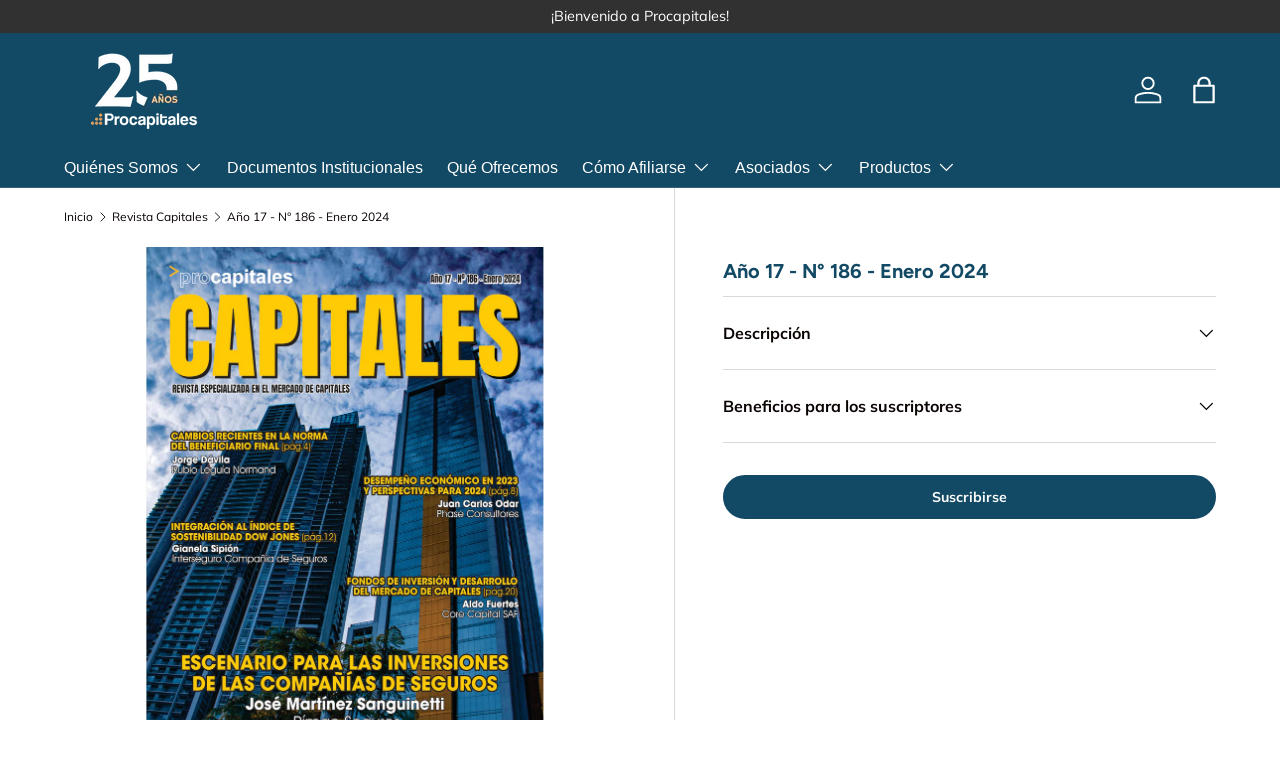

--- FILE ---
content_type: text/html; charset=utf-8
request_url: https://procapitales.org/collections/revistas/products/ano-17-n-186-enero-2024
body_size: 22270
content:
<!doctype html>
<html class="no-js" lang="es" dir="ltr">


<script src="https://code.jquery.com/jquery-3.6.0.min.js" defer></script>
<script src='https://cdn.jsdelivr.net/npm/underscore@1.13.6/underscore-umd-min.js' defer></script>
<script src="https://unpkg.com/@shopify/storefront-api-client@1.0.3/dist/umd/storefront-api-client.min.js" defer></script>
<script src="//procapitales.org/cdn/shop/t/4/assets/autofill.min.js?v=99481059465603261181740276209" defer></script>

  
<head><meta charset="utf-8">
<meta name="viewport" content="width=device-width,initial-scale=1">
<title>Año 17 - N° 186 - Enero 2024 &ndash; Procapitales</title><link rel="canonical" href="https://procapitales.org/products/ano-17-n-186-enero-2024"><link rel="icon" href="//procapitales.org/cdn/shop/files/favicon-procapitales.png?crop=center&height=48&v=1701463459&width=48" type="image/png">
  <link rel="apple-touch-icon" href="//procapitales.org/cdn/shop/files/favicon-procapitales.png?crop=center&height=180&v=1701463459&width=180"><meta name="description" content="Artículo Central: Escenario para las inversiones de las compañías de seguros Otros artículos: Cambios recientes en la norma del beneficiario final Desempeño económico en 2023 y perspectivas para 2024 Integración al índice de sostenibilidad Dow Jones Fondos de inversión y desarrollo del mercado de capitales"><meta property="og:site_name" content="Procapitales">
<meta property="og:url" content="https://procapitales.org/products/ano-17-n-186-enero-2024">
<meta property="og:title" content="Año 17 - N° 186 - Enero 2024">
<meta property="og:type" content="product">
<meta property="og:description" content="Artículo Central: Escenario para las inversiones de las compañías de seguros Otros artículos: Cambios recientes en la norma del beneficiario final Desempeño económico en 2023 y perspectivas para 2024 Integración al índice de sostenibilidad Dow Jones Fondos de inversión y desarrollo del mercado de capitales"><meta property="og:image" content="http://procapitales.org/cdn/shop/files/ENE2024_A-4.jpg?crop=center&height=1200&v=1705435896&width=1200">
  <meta property="og:image:secure_url" content="https://procapitales.org/cdn/shop/files/ENE2024_A-4.jpg?crop=center&height=1200&v=1705435896&width=1200">
  <meta property="og:image:width" content="1654">
  <meta property="og:image:height" content="2338"><meta property="og:price:amount" content="240.00">
  <meta property="og:price:currency" content="PEN"><meta name="twitter:site" content="@procapitales"><meta name="twitter:card" content="summary_large_image">
<meta name="twitter:title" content="Año 17 - N° 186 - Enero 2024">
<meta name="twitter:description" content="Artículo Central: Escenario para las inversiones de las compañías de seguros Otros artículos: Cambios recientes en la norma del beneficiario final Desempeño económico en 2023 y perspectivas para 2024 Integración al índice de sostenibilidad Dow Jones Fondos de inversión y desarrollo del mercado de capitales">
<link rel="preload" href="//procapitales.org/cdn/shop/t/4/assets/main.css?v=27158137637402045581700662615" as="style"><style data-shopify>@font-face {
  font-family: Muli;
  font-weight: 400;
  font-style: normal;
  font-display: swap;
  src: url("//procapitales.org/cdn/fonts/muli/muli_n4.e949947cfff05efcc994b2e2db40359a04fa9a92.woff2") format("woff2"),
       url("//procapitales.org/cdn/fonts/muli/muli_n4.35355e4a0c27c9bc94d9af3f9bcb586d8229277a.woff") format("woff");
}
@font-face {
  font-family: Muli;
  font-weight: 700;
  font-style: normal;
  font-display: swap;
  src: url("//procapitales.org/cdn/fonts/muli/muli_n7.c8c44d0404947d89610714223e630c4cbe005587.woff2") format("woff2"),
       url("//procapitales.org/cdn/fonts/muli/muli_n7.4cbcffea6175d46b4d67e9408244a5b38c2ac568.woff") format("woff");
}
@font-face {
  font-family: Muli;
  font-weight: 400;
  font-style: italic;
  font-display: swap;
  src: url("//procapitales.org/cdn/fonts/muli/muli_i4.c0a1ea800bab5884ab82e4eb25a6bd25121bd08c.woff2") format("woff2"),
       url("//procapitales.org/cdn/fonts/muli/muli_i4.a6c39b1b31d876de7f99b3646461aa87120de6ed.woff") format("woff");
}
@font-face {
  font-family: Muli;
  font-weight: 700;
  font-style: italic;
  font-display: swap;
  src: url("//procapitales.org/cdn/fonts/muli/muli_i7.34eedbf231efa20bd065d55f6f71485730632c7b.woff2") format("woff2"),
       url("//procapitales.org/cdn/fonts/muli/muli_i7.2b4df846821493e68344d0b0212997d071bf38b7.woff") format("woff");
}
@font-face {
  font-family: Figtree;
  font-weight: 700;
  font-style: normal;
  font-display: swap;
  src: url("//procapitales.org/cdn/fonts/figtree/figtree_n7.2fd9bfe01586148e644724096c9d75e8c7a90e55.woff2") format("woff2"),
       url("//procapitales.org/cdn/fonts/figtree/figtree_n7.ea05de92d862f9594794ab281c4c3a67501ef5fc.woff") format("woff");
}
:root {
      --bg-color: 255 255 255 / 1.0;
      --bg-color-og: 255 255 255 / 1.0;
      --heading-color: 18 73 100;
      --text-color: 9 3 2;
      --text-color-og: 9 3 2;
      --scrollbar-color: 9 3 2;
      --link-color: 9 3 2;
      --link-color-og: 9 3 2;
      --star-color: 103 170 249;--swatch-border-color-default: 206 205 204;
        --swatch-border-color-active: 132 129 129;
        --swatch-card-size: 24px;
        --swatch-variant-picker-size: 64px;--color-scheme-1-bg: 242 242 242 / 1.0;
      --color-scheme-1-grad: linear-gradient(180deg, rgba(244, 244, 244, 1), rgba(244, 244, 244, 1) 100%);
      --color-scheme-1-heading: 18 73 100;
      --color-scheme-1-text: 9 3 2;
      --color-scheme-1-btn-bg: 18 73 100;
      --color-scheme-1-btn-text: 255 255 255;
      --color-scheme-1-btn-bg-hover: 59 109 134;--color-scheme-2-bg: 255 255 255 / 1.0;
      --color-scheme-2-grad: ;
      --color-scheme-2-heading: 18 73 100;
      --color-scheme-2-text: 255 255 255;
      --color-scheme-2-btn-bg: 226 154 89;
      --color-scheme-2-btn-text: 9 3 2;
      --color-scheme-2-btn-bg-hover: 197 139 87;--color-scheme-3-bg: 226 154 89 / 1.0;
      --color-scheme-3-grad: linear-gradient(270deg, rgba(229, 181, 58, 1) 4%, rgba(211, 31, 31, 1) 100%);
      --color-scheme-3-heading: 255 255 255;
      --color-scheme-3-text: 255 255 255;
      --color-scheme-3-btn-bg: 18 73 100;
      --color-scheme-3-btn-text: 255 255 255;
      --color-scheme-3-btn-bg-hover: 59 109 134;

      --drawer-bg-color: 255 255 255 / 1.0;
      --drawer-text-color: 9 3 2;

      --panel-bg-color: 242 242 242 / 1.0;
      --panel-heading-color: 9 3 2;
      --panel-text-color: 9 3 2;

      --in-stock-text-color: 44 126 63;
      --low-stock-text-color: 210 134 26;
      --very-low-stock-text-color: 180 12 28;
      --no-stock-text-color: 119 119 119;
      --no-stock-backordered-text-color: 119 119 119;

      --error-bg-color: 252 237 238;
      --error-text-color: 180 12 28;
      --success-bg-color: 232 246 234;
      --success-text-color: 44 126 63;
      --info-bg-color: 228 237 250;
      --info-text-color: 26 102 210;

      --heading-font-family: Figtree, sans-serif;
      --heading-font-style: normal;
      --heading-font-weight: 700;
      --heading-scale-start: 6;

      --navigation-font-family: Helvetica, Arial, sans-serif;
      --navigation-font-style: normal;
      --navigation-font-weight: 400;--heading-text-transform: none;--subheading-text-transform: none;
      --body-font-family: Muli, sans-serif;
      --body-font-style: normal;
      --body-font-weight: 400;
      --body-font-size: 16;

      --section-gap: 64;
      --heading-gap: calc(8 * var(--space-unit));--grid-column-gap: 20px;--btn-bg-color: 18 73 100;
      --btn-bg-hover-color: 59 109 134;
      --btn-text-color: 255 255 255;
      --btn-bg-color-og: 18 73 100;
      --btn-text-color-og: 255 255 255;
      --btn-alt-bg-color: 255 255 255;
      --btn-alt-bg-alpha: 1.0;
      --btn-alt-text-color: 18 73 100;
      --btn-border-width: 2px;
      --btn-padding-y: 12px;

      
      --btn-border-radius: 28px;
      

      --btn-lg-border-radius: 50%;
      --btn-icon-border-radius: 50%;
      --input-with-btn-inner-radius: var(--btn-border-radius);

      --input-bg-color: 255 255 255 / 1.0;
      --input-text-color: 9 3 2;
      --input-border-width: 2px;
      --input-border-radius: 26px;
      --textarea-border-radius: 12px;
      --input-border-radius: 28px;
      --input-lg-border-radius: 34px;
      --input-bg-color-diff-3: #f7f7f7;
      --input-bg-color-diff-6: #f0f0f0;

      --modal-border-radius: 4px;
      --modal-overlay-color: 0 0 0;
      --modal-overlay-opacity: 0.4;
      --drawer-border-radius: 4px;
      --overlay-border-radius: 4px;--custom-label-bg-color: 35 2 46;
      --custom-label-text-color: 255 255 255;--sale-label-bg-color: 247 23 53;
      --sale-label-text-color: 255 255 255;--sold-out-label-bg-color: 73 93 99;
      --sold-out-label-text-color: 255 255 255;--new-label-bg-color: 250 200 205;
      --new-label-text-color: 9 3 2;--preorder-label-bg-color: 103 170 249;
      --preorder-label-text-color: 255 255 255;

      --page-width: 1920px;
      --gutter-sm: 20px;
      --gutter-md: 32px;
      --gutter-lg: 64px;

      --payment-terms-bg-color: #ffffff;

      --coll-card-bg-color: #f7f7f7;
      --coll-card-border-color: rgba(0,0,0,0);
        
          --aos-animate-duration: 0.6s;
        

        
          --aos-min-width: 0px;
        
      

      --reading-width: 48em;
    }

    @media (max-width: 769px) {
      :root {
        --reading-width: 36em;
      }
    }
  </style><link rel="stylesheet" href="//procapitales.org/cdn/shop/t/4/assets/main.css?v=27158137637402045581700662615">
  <script src="//procapitales.org/cdn/shop/t/4/assets/main.js?v=47275864244975482431700662615" defer="defer"></script><link rel="preload" href="//procapitales.org/cdn/fonts/muli/muli_n4.e949947cfff05efcc994b2e2db40359a04fa9a92.woff2" as="font" type="font/woff2" crossorigin fetchpriority="high"><link rel="preload" href="//procapitales.org/cdn/fonts/figtree/figtree_n7.2fd9bfe01586148e644724096c9d75e8c7a90e55.woff2" as="font" type="font/woff2" crossorigin fetchpriority="high"><script>window.performance && window.performance.mark && window.performance.mark('shopify.content_for_header.start');</script><meta id="shopify-digital-wallet" name="shopify-digital-wallet" content="/82974310722/digital_wallets/dialog">
<link rel="alternate" type="application/json+oembed" href="https://procapitales.org/products/ano-17-n-186-enero-2024.oembed">
<script async="async" src="/checkouts/internal/preloads.js?locale=es-PE"></script>
<script id="shopify-features" type="application/json">{"accessToken":"5e366ac36ead571071fb6667b392f019","betas":["rich-media-storefront-analytics"],"domain":"procapitales.org","predictiveSearch":true,"shopId":82974310722,"locale":"es"}</script>
<script>var Shopify = Shopify || {};
Shopify.shop = "procapitales.myshopify.com";
Shopify.locale = "es";
Shopify.currency = {"active":"PEN","rate":"1.0"};
Shopify.country = "PE";
Shopify.theme = {"name":"Procapitales - Enterprise v1.4","id":163115172162,"schema_name":"Enterprise","schema_version":"1.4.0","theme_store_id":1657,"role":"main"};
Shopify.theme.handle = "null";
Shopify.theme.style = {"id":null,"handle":null};
Shopify.cdnHost = "procapitales.org/cdn";
Shopify.routes = Shopify.routes || {};
Shopify.routes.root = "/";</script>
<script type="module">!function(o){(o.Shopify=o.Shopify||{}).modules=!0}(window);</script>
<script>!function(o){function n(){var o=[];function n(){o.push(Array.prototype.slice.apply(arguments))}return n.q=o,n}var t=o.Shopify=o.Shopify||{};t.loadFeatures=n(),t.autoloadFeatures=n()}(window);</script>
<script id="shop-js-analytics" type="application/json">{"pageType":"product"}</script>
<script defer="defer" async type="module" src="//procapitales.org/cdn/shopifycloud/shop-js/modules/v2/client.init-shop-cart-sync_-aut3ZVe.es.esm.js"></script>
<script defer="defer" async type="module" src="//procapitales.org/cdn/shopifycloud/shop-js/modules/v2/chunk.common_jR-HGkUL.esm.js"></script>
<script type="module">
  await import("//procapitales.org/cdn/shopifycloud/shop-js/modules/v2/client.init-shop-cart-sync_-aut3ZVe.es.esm.js");
await import("//procapitales.org/cdn/shopifycloud/shop-js/modules/v2/chunk.common_jR-HGkUL.esm.js");

  window.Shopify.SignInWithShop?.initShopCartSync?.({"fedCMEnabled":true,"windoidEnabled":true});

</script>
<script id="__st">var __st={"a":82974310722,"offset":-18000,"reqid":"25efd265-9399-445d-9cc4-b75e882f522e-1768939711","pageurl":"procapitales.org\/collections\/revistas\/products\/ano-17-n-186-enero-2024","u":"7984cb37d6c4","p":"product","rtyp":"product","rid":9039711666498};</script>
<script>window.ShopifyPaypalV4VisibilityTracking = true;</script>
<script id="captcha-bootstrap">!function(){'use strict';const t='contact',e='account',n='new_comment',o=[[t,t],['blogs',n],['comments',n],[t,'customer']],c=[[e,'customer_login'],[e,'guest_login'],[e,'recover_customer_password'],[e,'create_customer']],r=t=>t.map((([t,e])=>`form[action*='/${t}']:not([data-nocaptcha='true']) input[name='form_type'][value='${e}']`)).join(','),a=t=>()=>t?[...document.querySelectorAll(t)].map((t=>t.form)):[];function s(){const t=[...o],e=r(t);return a(e)}const i='password',u='form_key',d=['recaptcha-v3-token','g-recaptcha-response','h-captcha-response',i],f=()=>{try{return window.sessionStorage}catch{return}},m='__shopify_v',_=t=>t.elements[u];function p(t,e,n=!1){try{const o=window.sessionStorage,c=JSON.parse(o.getItem(e)),{data:r}=function(t){const{data:e,action:n}=t;return t[m]||n?{data:e,action:n}:{data:t,action:n}}(c);for(const[e,n]of Object.entries(r))t.elements[e]&&(t.elements[e].value=n);n&&o.removeItem(e)}catch(o){console.error('form repopulation failed',{error:o})}}const l='form_type',E='cptcha';function T(t){t.dataset[E]=!0}const w=window,h=w.document,L='Shopify',v='ce_forms',y='captcha';let A=!1;((t,e)=>{const n=(g='f06e6c50-85a8-45c8-87d0-21a2b65856fe',I='https://cdn.shopify.com/shopifycloud/storefront-forms-hcaptcha/ce_storefront_forms_captcha_hcaptcha.v1.5.2.iife.js',D={infoText:'Protegido por hCaptcha',privacyText:'Privacidad',termsText:'Términos'},(t,e,n)=>{const o=w[L][v],c=o.bindForm;if(c)return c(t,g,e,D).then(n);var r;o.q.push([[t,g,e,D],n]),r=I,A||(h.body.append(Object.assign(h.createElement('script'),{id:'captcha-provider',async:!0,src:r})),A=!0)});var g,I,D;w[L]=w[L]||{},w[L][v]=w[L][v]||{},w[L][v].q=[],w[L][y]=w[L][y]||{},w[L][y].protect=function(t,e){n(t,void 0,e),T(t)},Object.freeze(w[L][y]),function(t,e,n,w,h,L){const[v,y,A,g]=function(t,e,n){const i=e?o:[],u=t?c:[],d=[...i,...u],f=r(d),m=r(i),_=r(d.filter((([t,e])=>n.includes(e))));return[a(f),a(m),a(_),s()]}(w,h,L),I=t=>{const e=t.target;return e instanceof HTMLFormElement?e:e&&e.form},D=t=>v().includes(t);t.addEventListener('submit',(t=>{const e=I(t);if(!e)return;const n=D(e)&&!e.dataset.hcaptchaBound&&!e.dataset.recaptchaBound,o=_(e),c=g().includes(e)&&(!o||!o.value);(n||c)&&t.preventDefault(),c&&!n&&(function(t){try{if(!f())return;!function(t){const e=f();if(!e)return;const n=_(t);if(!n)return;const o=n.value;o&&e.removeItem(o)}(t);const e=Array.from(Array(32),(()=>Math.random().toString(36)[2])).join('');!function(t,e){_(t)||t.append(Object.assign(document.createElement('input'),{type:'hidden',name:u})),t.elements[u].value=e}(t,e),function(t,e){const n=f();if(!n)return;const o=[...t.querySelectorAll(`input[type='${i}']`)].map((({name:t})=>t)),c=[...d,...o],r={};for(const[a,s]of new FormData(t).entries())c.includes(a)||(r[a]=s);n.setItem(e,JSON.stringify({[m]:1,action:t.action,data:r}))}(t,e)}catch(e){console.error('failed to persist form',e)}}(e),e.submit())}));const S=(t,e)=>{t&&!t.dataset[E]&&(n(t,e.some((e=>e===t))),T(t))};for(const o of['focusin','change'])t.addEventListener(o,(t=>{const e=I(t);D(e)&&S(e,y())}));const B=e.get('form_key'),M=e.get(l),P=B&&M;t.addEventListener('DOMContentLoaded',(()=>{const t=y();if(P)for(const e of t)e.elements[l].value===M&&p(e,B);[...new Set([...A(),...v().filter((t=>'true'===t.dataset.shopifyCaptcha))])].forEach((e=>S(e,t)))}))}(h,new URLSearchParams(w.location.search),n,t,e,['guest_login'])})(!0,!0)}();</script>
<script integrity="sha256-4kQ18oKyAcykRKYeNunJcIwy7WH5gtpwJnB7kiuLZ1E=" data-source-attribution="shopify.loadfeatures" defer="defer" src="//procapitales.org/cdn/shopifycloud/storefront/assets/storefront/load_feature-a0a9edcb.js" crossorigin="anonymous"></script>
<script data-source-attribution="shopify.dynamic_checkout.dynamic.init">var Shopify=Shopify||{};Shopify.PaymentButton=Shopify.PaymentButton||{isStorefrontPortableWallets:!0,init:function(){window.Shopify.PaymentButton.init=function(){};var t=document.createElement("script");t.src="https://procapitales.org/cdn/shopifycloud/portable-wallets/latest/portable-wallets.es.js",t.type="module",document.head.appendChild(t)}};
</script>
<script data-source-attribution="shopify.dynamic_checkout.buyer_consent">
  function portableWalletsHideBuyerConsent(e){var t=document.getElementById("shopify-buyer-consent"),n=document.getElementById("shopify-subscription-policy-button");t&&n&&(t.classList.add("hidden"),t.setAttribute("aria-hidden","true"),n.removeEventListener("click",e))}function portableWalletsShowBuyerConsent(e){var t=document.getElementById("shopify-buyer-consent"),n=document.getElementById("shopify-subscription-policy-button");t&&n&&(t.classList.remove("hidden"),t.removeAttribute("aria-hidden"),n.addEventListener("click",e))}window.Shopify?.PaymentButton&&(window.Shopify.PaymentButton.hideBuyerConsent=portableWalletsHideBuyerConsent,window.Shopify.PaymentButton.showBuyerConsent=portableWalletsShowBuyerConsent);
</script>
<script data-source-attribution="shopify.dynamic_checkout.cart.bootstrap">document.addEventListener("DOMContentLoaded",(function(){function t(){return document.querySelector("shopify-accelerated-checkout-cart, shopify-accelerated-checkout")}if(t())Shopify.PaymentButton.init();else{new MutationObserver((function(e,n){t()&&(Shopify.PaymentButton.init(),n.disconnect())})).observe(document.body,{childList:!0,subtree:!0})}}));
</script>
<script id="sections-script" data-sections="header,footer" defer="defer" src="//procapitales.org/cdn/shop/t/4/compiled_assets/scripts.js?v=1688"></script>
<script>window.performance && window.performance.mark && window.performance.mark('shopify.content_for_header.end');</script>
    <script src="//procapitales.org/cdn/shop/t/4/assets/animate-on-scroll.js?v=15249566486942820451700662614" defer="defer"></script>
    <link rel="stylesheet" href="//procapitales.org/cdn/shop/t/4/assets/animate-on-scroll.css?v=116194678796051782541700662614">
  

  <script>document.documentElement.className = document.documentElement.className.replace('no-js', 'js');</script><!-- CC Custom Head Start --><!-- CC Custom Head End --><!-- BEGIN app block: shopify://apps/nerdy-form-builder/blocks/app-embed-block/69a5a9d9-7d66-4c42-a315-78fd5ac4e441 --><script id="nf-app-data" type="text/javascript">
    

    window['nf-no-request-mode'] = true;
    window['nfn-forms'] = [];
    const nfFormsObj = JSON.parse('{"548":{"id":548,"title":"","name":"LibroReclamaciones","isModal":0,"titlePosition":"center","description":"<p><span style=color:#000;background-color:#fff;font-size:12px;font-family:Poppins,sans-serif>Conforme a lo establecido en el C&oacute;digo de Protecci&oacute;n y Defensa del Consumidor, esta instituci&oacute;n cuenta con un Libro de Reclamaciones a su disposici&oacute;n.</span>&nbsp; <p style=text-align:start><span style=color:#000;background-color:#fff;font-size:12px;font-family:Poppins,sans-serif><strong>Raz&oacute;n Social:&nbsp; </strong></span><span style=font-family:Poppins,sans-serif><span style=font-size:12px><strong>ASOCIACION DE EMPRESAS PROMOTORAS DEL MERCADO DE CAPITALES</strong></span></span> <p style=text-align:start><span style=color:#000;background-color:#fff;font-size:12px;font-family:Poppins,sans-serif><strong>RUC:</strong></span> 20502587189 <p style=text-align:start><span style=color:#000;background-color:#fff;font-size:12px;font-family:Poppins,sans-serif><strong>Direcci&oacute;n:</strong> Av. Del Parque Norte Nro. 480 Int. 404 Urb. Corpac - San Isidro - Lima</span>","padding":25,"paddingMobile":25,"formBorderRadius":10,"borderColor":"rgba(0,0,0,1)","borderSize":0,"errorType":"tooltip","isLabels":0,"addAsterisks":0,"boldLabels":1,"italicLabels":0,"quizMode":0,"frontendValidation":1,"labelAlign":"left","successMessage":"<p>Se envi&oacute; el formulario. &iexcl;Gracias! &iexcl;Nos comunicaremos contigo pronto!</p>","successMessageBgColor":"rgba(212,237,218,1)","successMessageVisibility":10,"failureMessage":"Falló la validación del formulario. Corrija los datos de entrada y vuelva a enviarlos.","bgColor":"rgba(255,255,255,1)","bgSrc":"","labelsColor":"rgba(0,0,0,1)","inputBackgroundColor":"rgba(255,255,255,1)","inputTextColor":"rgba(0,0,0,1)","inputRadius":0,"inputMargin":16,"inputIconColor":"rgba(73,80,87,1)","inputIconBackground":"rgba(233,236,239,1)","isFullWidth":0,"isBoldTitle":1,"titleColor":"rgba(0,0,0,1)","titleFontSize":20,"titleFontSizeMobile":24,"maxWidth":800,"labelFontSize":16,"isBoxed":1,"isFullWidthSubmit":0,"afterSubmitAction":"form_and_message","redirectUrl":"","submitColor":"rgba(255,255,255,1)","submitFontSize":16,"submitWidth":3,"submitHeight":3,"submitButtonColor":"rgba(0,0,0,1)","submitPosition":"right","submitBorderRadius":4,"siteKey":"","customCss":"","customJs":"","entranceAnimation":"","entranceAnimationDuration":"1.2s","numberOfSteps":1,"hasBranding":1,"fields":[{"id":6463,"name":"first_name","icon":null,"type":"text","step":1,"choices":"[]","placeholder":"Nombres","width":"col-md-4","isMultipleChoice":0,"isConditional":0,"isRequired":1,"canRender":1,"dependsOn":null,"dependsOnValues":"[]","label":"Nombres","validationRules":[{"value":"Symfony\\\\Component\\\\Validator\\\\Constraints\\\\NotBlank","label":"Required","name":"required","errorMessage":"Complete este campo","id":5709,"mimeTypes":null,"fileMaxSize":null,"pattern":null,"isDeletable":true}]},{"id":6464,"name":"custom_6036d14b7a8a9","icon":null,"type":"text","step":1,"choices":"[]","placeholder":"Apellido Paterno","width":"col-md-4","isMultipleChoice":0,"isConditional":0,"isRequired":1,"canRender":1,"dependsOn":null,"dependsOnValues":"[]","label":"Field label","validationRules":[{"value":"Symfony\\\\Component\\\\Validator\\\\Constraints\\\\NotBlank","label":"Required","name":"required","errorMessage":"Complete este campo","id":5710,"mimeTypes":null,"fileMaxSize":null,"pattern":null,"isDeletable":true}]},{"id":6465,"name":"custom_6036d17fef061","icon":null,"type":"text","step":1,"choices":"[]","placeholder":"Apellido Materno","width":"col-md-4","isMultipleChoice":0,"isConditional":0,"isRequired":1,"canRender":1,"dependsOn":null,"dependsOnValues":"[]","label":"Field label","validationRules":[{"value":"Symfony\\\\Component\\\\Validator\\\\Constraints\\\\NotBlank","label":"Required","name":"required","errorMessage":"Complete este campo","id":5711,"mimeTypes":null,"fileMaxSize":null,"pattern":null,"isDeletable":true}]},{"id":6466,"name":"custom_6036d2a375663","icon":null,"type":"text","step":1,"choices":"[]","placeholder":"Dirección","width":"col-md-12","isMultipleChoice":0,"isConditional":0,"isRequired":1,"canRender":1,"dependsOn":null,"dependsOnValues":"[]","label":"Field label","validationRules":[{"value":"Symfony\\\\Component\\\\Validator\\\\Constraints\\\\NotBlank","label":"Required","name":"required","errorMessage":"Complete este campo","id":5712,"mimeTypes":null,"fileMaxSize":null,"pattern":null,"isDeletable":true}]},{"id":6467,"name":"custom_6036d3375a684","icon":null,"type":"choice","step":1,"choices":"[\\\"DNI\\\",\\\"CE\\\",\\\"PASAPORTE\\\"]","placeholder":"Tipo de Documento","width":"col-md-6","isMultipleChoice":0,"isConditional":0,"isRequired":1,"canRender":1,"dependsOn":null,"dependsOnValues":"[]","label":"Field label","validationRules":[{"value":"Symfony\\\\Component\\\\Validator\\\\Constraints\\\\NotBlank","label":"Required","name":"required","errorMessage":"Complete este campo","id":5713,"mimeTypes":null,"fileMaxSize":null,"pattern":null,"isDeletable":true}],"settings":{"differentValueAndLabel":false},"defaultValue":"[]"},{"id":6468,"name":"custom_6036d3ac885be","icon":null,"type":"text","step":1,"choices":"[]","placeholder":"Número de Documento","width":"col-md-6","isMultipleChoice":0,"isConditional":0,"isRequired":1,"canRender":1,"dependsOn":null,"dependsOnValues":"[]","label":"Field label","validationRules":[{"value":"Symfony\\\\Component\\\\Validator\\\\Constraints\\\\NotBlank","label":"Required","name":"required","errorMessage":"Complete este campo","id":5714,"mimeTypes":null,"fileMaxSize":null,"pattern":null,"isDeletable":true}]},{"id":6469,"name":"email","icon":null,"type":"text","step":1,"choices":"[]","placeholder":"Correo Electrónico","width":"col-md-4","isMultipleChoice":0,"isConditional":0,"isRequired":1,"canRender":1,"dependsOn":null,"dependsOnValues":"[]","label":"Email","validationRules":[{"value":"Symfony\\\\Component\\\\Validator\\\\Constraints\\\\NotBlank","label":"Required","name":"required","errorMessage":"Complete este campo","id":5715,"mimeTypes":null,"fileMaxSize":null,"pattern":null,"isDeletable":true},{"value":"Symfony\\\\Component\\\\Validator\\\\Constraints\\\\Email","label":"Email address","name":"email","errorMessage":"Este valor no es una dirección de correo electrónico válida.","id":5716,"mimeTypes":null,"fileMaxSize":null,"pattern":null,"isDeletable":true}]},{"id":6470,"name":"custom_6036d44849830","icon":null,"type":"text","step":1,"choices":"[]","placeholder":"Teléfono fijo","width":"col-md-4","isMultipleChoice":0,"isConditional":0,"isRequired":0,"canRender":1,"dependsOn":null,"dependsOnValues":"[]","label":"Field label","validationRules":[]},{"id":6471,"name":"phone","icon":null,"type":"text","step":1,"choices":"[]","placeholder":"Celular","width":"col-md-4","isMultipleChoice":0,"isConditional":0,"isRequired":1,"canRender":1,"dependsOn":null,"dependsOnValues":"[]","label":"Your phone","validationRules":[{"value":"Symfony\\\\Component\\\\Validator\\\\Constraints\\\\NotBlank","label":"Required","name":"required","errorMessage":"Complete este campo","id":5717,"mimeTypes":null,"fileMaxSize":null,"pattern":null,"isDeletable":true}]},{"id":6472,"name":"custom_6036e96f2886b","icon":null,"type":"text_block","step":1,"choices":"[]","placeholder":"Field placeholder","width":"col-md-12","isMultipleChoice":0,"isConditional":0,"isRequired":0,"canRender":1,"dependsOn":null,"dependsOnValues":"[]","label":"<p style=\\\"text-align:center;\\\"><span style=\\\"color: rgb(43,43,43);background-color: rgb(255,255,255);font-size: 18px;font-family: Oswald;\\\"><strong>DATOS DEL APODERADO (EN CASO LA PERSONA QUE PRESENTA EL RECLAMO SEA MENOR DE EDAD)</strong></span>&nbsp;</p><br />","validationRules":[]},{"id":6473,"name":"custom_6036ebeb73142","icon":null,"type":"text","step":1,"choices":"[]","placeholder":"Nombre","width":"col-md-4","isMultipleChoice":0,"isConditional":0,"isRequired":0,"canRender":1,"dependsOn":null,"dependsOnValues":"[]","label":"Field label","validationRules":[]},{"id":6474,"name":"custom_6036eb8fc47d8","icon":null,"type":"text","step":1,"choices":"[]","placeholder":"Apellido Paterno","width":"col-md-4","isMultipleChoice":0,"isConditional":0,"isRequired":0,"canRender":1,"dependsOn":null,"dependsOnValues":"[]","label":"Field label","validationRules":[]},{"id":6475,"name":"custom_6036ec05d6087","icon":null,"type":"text","step":1,"choices":"[]","placeholder":"Apellido Materno","width":"col-md-4","isMultipleChoice":0,"isConditional":0,"isRequired":0,"canRender":1,"dependsOn":null,"dependsOnValues":"[]","label":"Field label","validationRules":[]},{"id":6476,"name":"custom_6036eca757387","icon":null,"type":"choice","step":1,"choices":"[\\\"DNI\\\",\\\"CE\\\",\\\"PASAPORTE\\\"]","placeholder":"Tipo de Documento","width":"col-md-6","isMultipleChoice":0,"isConditional":0,"isRequired":0,"canRender":1,"dependsOn":null,"dependsOnValues":"[]","label":"Field label","validationRules":[],"settings":{"differentValueAndLabel":false},"defaultValue":"[]"},{"id":6477,"name":"custom_6036ecd6f1411","icon":null,"type":"text","step":1,"choices":"[]","placeholder":"Número de Documento","width":"col-md-6","isMultipleChoice":0,"isConditional":0,"isRequired":0,"canRender":1,"dependsOn":null,"dependsOnValues":"[]","label":"Field label","validationRules":[]},{"id":6478,"name":"custom_6036edac2732b","icon":null,"type":"text_block","step":1,"choices":"[]","placeholder":"Field placeholder","width":"col-md-12","isMultipleChoice":0,"isConditional":0,"isRequired":0,"canRender":1,"dependsOn":null,"dependsOnValues":"[]","label":"<p style=\\\"text-align:center;\\\"><span style=\\\"color: rgb(43,43,43);background-color: rgb(255,255,255);font-size: 18px;font-family: Oswald;\\\"><strong>IDENTIFICACIÓN DEL BIEN CONTRATADO</strong></span><strong> </strong></p><br />","validationRules":[]},{"id":6479,"name":"custom_6036ee73a6678","icon":null,"type":"text","step":1,"choices":"[]","placeholder":"Número de Pedido","width":"col-md-4","isMultipleChoice":0,"isConditional":0,"isRequired":0,"canRender":1,"dependsOn":null,"dependsOnValues":"[]","label":"Field label","validationRules":[]},{"id":6480,"name":"custom_6036f00faa01e","icon":null,"type":"text","step":1,"choices":"[]","placeholder":"Monto Reclamado","width":"col-md-4","isMultipleChoice":0,"isConditional":0,"isRequired":0,"canRender":1,"dependsOn":null,"dependsOnValues":"[]","label":"Field label","validationRules":[]},{"id":6481,"name":"custom_6036f076e060f","icon":null,"type":"choice","step":1,"choices":"[\\\"Producto\\\",\\\"Servicio\\\"]","placeholder":"Identificación del Bien contratado","width":"col-md-4","isMultipleChoice":0,"isConditional":0,"isRequired":1,"canRender":1,"dependsOn":null,"dependsOnValues":"[]","label":"Field label","validationRules":[{"value":"Symfony\\\\Component\\\\Validator\\\\Constraints\\\\NotBlank","label":"Required","name":"required","errorMessage":"Complete este campo","id":5718,"mimeTypes":null,"fileMaxSize":null,"pattern":null,"isDeletable":true}],"settings":{"differentValueAndLabel":false},"defaultValue":"[]"},{"id":6482,"name":"message","icon":null,"type":"textarea","step":1,"choices":"[]","placeholder":"Descripción","width":"col-md-12","isMultipleChoice":0,"isConditional":0,"isRequired":1,"canRender":1,"dependsOn":null,"dependsOnValues":"[]","label":"Message","validationRules":[{"value":"Symfony\\\\Component\\\\Validator\\\\Constraints\\\\NotBlank","label":"Required","name":"required","errorMessage":"Complete este campo","id":5719,"mimeTypes":null,"fileMaxSize":null,"pattern":null,"isDeletable":true}],"minHeight":90},{"id":6483,"name":"custom_6036f2188355f","icon":null,"type":"text_block","step":1,"choices":"[]","placeholder":"Field placeholder","width":"col-md-12","isMultipleChoice":0,"isConditional":0,"isRequired":0,"canRender":1,"dependsOn":null,"dependsOnValues":"[]","label":"<p style=\\\"text-align:center;\\\"><span style=\\\"color: rgb(43,43,43);background-color: rgb(255,255,255);font-size: 18px;font-family: Oswald;\\\"><strong>DETALLE DE LA RECLAMACIÓN Y PEDIDO DEL CONSUMIDOR</strong></span>&nbsp;</p><br />","validationRules":[]},{"id":6484,"name":"custom_6036f7ffed0df","icon":null,"type":"choice","step":1,"choices":"[\\\"Reclamo\\\",\\\"Queja\\\"]","placeholder":"Tipo de reclamación","width":"col-md-4","isMultipleChoice":0,"isConditional":0,"isRequired":1,"canRender":1,"dependsOn":null,"dependsOnValues":"[]","label":"","validationRules":[{"value":"Symfony\\\\Component\\\\Validator\\\\Constraints\\\\NotBlank","label":"Required","name":"required","errorMessage":"Complete este campo","id":5720,"mimeTypes":null,"fileMaxSize":null,"pattern":null,"isDeletable":true}],"settings":{"differentValueAndLabel":false},"defaultValue":"[]"},{"id":6485,"name":"custom_6036f8a605377","icon":null,"type":"textarea","step":1,"choices":"[]","placeholder":"Detalle","width":"col-md-12","isMultipleChoice":0,"isConditional":0,"isRequired":1,"canRender":1,"dependsOn":null,"dependsOnValues":"[]","label":"Field label","validationRules":[{"value":"Symfony\\\\Component\\\\Validator\\\\Constraints\\\\NotBlank","label":"Required","name":"required","errorMessage":"Complete este campo","id":5721,"mimeTypes":null,"fileMaxSize":null,"pattern":null,"isDeletable":true}],"minHeight":90},{"id":6486,"name":"custom_6036f8fb702eb","icon":null,"type":"textarea","step":1,"choices":"[]","placeholder":"Pedido (Cómo te podemos compensar)","width":"col-md-12","isMultipleChoice":0,"isConditional":0,"isRequired":1,"canRender":1,"dependsOn":null,"dependsOnValues":"[]","label":"","validationRules":[{"value":"Symfony\\\\Component\\\\Validator\\\\Constraints\\\\NotBlank","label":"Required","name":"required","errorMessage":"Complete este campo","id":5722,"mimeTypes":null,"fileMaxSize":null,"pattern":null,"isDeletable":true}],"minHeight":90},{"id":6488,"name":"custom_614e07814429e","icon":null,"type":"agreement","step":1,"choices":"[]","placeholder":"Agreement placeholder","width":"col-md-12","isMultipleChoice":0,"isConditional":0,"isRequired":1,"canRender":1,"dependsOn":null,"dependsOnValues":"[]","label":"<p>Estoy de acuerdo con los <a href=\\\"https://procapitales.myshopify.com/pages/terminos-y-condiciones\\\" target=\\\"_blank\\\" rel=\\\"noopener\\\">T&eacute;rminos y Condiciones</a> y la <a href=\\\"https://procapitales.myshopify.com/pages/politica-de-privacidad\\\" target=\\\"_blank\\\" rel=\\\"noopener\\\">Pol&iacute;tica de Tratamiento de Datos Personales.</a></p>","validationRules":[{"value":"Symfony\\\\Component\\\\Validator\\\\Constraints\\\\NotBlank","label":"Required","name":"required","errorMessage":"Tienes que estar de acuerdo con los términos","id":5725,"mimeTypes":null,"fileMaxSize":null,"pattern":null,"isDeletable":true}],"defaultValue":"[]"},{"id":6489,"name":"submit","icon":"nf-fas nf-fa-paper-plane","type":"submit","step":1,"choices":"[]","placeholder":"","width":"col-md-12","isMultipleChoice":0,"isConditional":0,"isRequired":0,"canRender":1,"dependsOn":null,"dependsOnValues":"[]","label":"ENVIAR","validationRules":[],"settings":{"prevButtonText":"Previous","nextButtonText":"Next"}}],"currentStep":1,"isMultiStepBarVisible":1,"multiStepBarColor":"rgba(204,204,204,1)","multiStepBarActiveColor":"rgba(75,181,67,1)","stepAnimation":"","stepAnimationDuration":1.2,"prepopulateEmail":1,"prepopulatePhone":1}}');
    const nfFormKeys = Object.keys(nfFormsObj);
    nfFormKeys.forEach((key) => {
      window['nfn-forms'][key] = nfFormsObj[key];
    });

    window['nf-widget-url'] = 'https://cdn.shopify.com/extensions/019b2c57-11ce-757a-8c9a-e6f3e70f70f9/nerdy-form-builder-42/assets/nerdy_form_widget.js';
</script>
<script id="nf-init" src="https://cdn.shopify.com/extensions/019b2c57-11ce-757a-8c9a-e6f3e70f70f9/nerdy-form-builder-42/assets/nerdy_form_init.js" defer></script>
<script id="nf-widget" src="https://cdn.shopify.com/extensions/019b2c57-11ce-757a-8c9a-e6f3e70f70f9/nerdy-form-builder-42/assets/nerdy_form_widget.js" defer></script>

<!-- END app block --><link href="https://cdn.shopify.com/extensions/019b2c57-11ce-757a-8c9a-e6f3e70f70f9/nerdy-form-builder-42/assets/widget.css" rel="stylesheet" type="text/css" media="all">
<link href="https://monorail-edge.shopifysvc.com" rel="dns-prefetch">
<script>(function(){if ("sendBeacon" in navigator && "performance" in window) {try {var session_token_from_headers = performance.getEntriesByType('navigation')[0].serverTiming.find(x => x.name == '_s').description;} catch {var session_token_from_headers = undefined;}var session_cookie_matches = document.cookie.match(/_shopify_s=([^;]*)/);var session_token_from_cookie = session_cookie_matches && session_cookie_matches.length === 2 ? session_cookie_matches[1] : "";var session_token = session_token_from_headers || session_token_from_cookie || "";function handle_abandonment_event(e) {var entries = performance.getEntries().filter(function(entry) {return /monorail-edge.shopifysvc.com/.test(entry.name);});if (!window.abandonment_tracked && entries.length === 0) {window.abandonment_tracked = true;var currentMs = Date.now();var navigation_start = performance.timing.navigationStart;var payload = {shop_id: 82974310722,url: window.location.href,navigation_start,duration: currentMs - navigation_start,session_token,page_type: "product"};window.navigator.sendBeacon("https://monorail-edge.shopifysvc.com/v1/produce", JSON.stringify({schema_id: "online_store_buyer_site_abandonment/1.1",payload: payload,metadata: {event_created_at_ms: currentMs,event_sent_at_ms: currentMs}}));}}window.addEventListener('pagehide', handle_abandonment_event);}}());</script>
<script id="web-pixels-manager-setup">(function e(e,d,r,n,o){if(void 0===o&&(o={}),!Boolean(null===(a=null===(i=window.Shopify)||void 0===i?void 0:i.analytics)||void 0===a?void 0:a.replayQueue)){var i,a;window.Shopify=window.Shopify||{};var t=window.Shopify;t.analytics=t.analytics||{};var s=t.analytics;s.replayQueue=[],s.publish=function(e,d,r){return s.replayQueue.push([e,d,r]),!0};try{self.performance.mark("wpm:start")}catch(e){}var l=function(){var e={modern:/Edge?\/(1{2}[4-9]|1[2-9]\d|[2-9]\d{2}|\d{4,})\.\d+(\.\d+|)|Firefox\/(1{2}[4-9]|1[2-9]\d|[2-9]\d{2}|\d{4,})\.\d+(\.\d+|)|Chrom(ium|e)\/(9{2}|\d{3,})\.\d+(\.\d+|)|(Maci|X1{2}).+ Version\/(15\.\d+|(1[6-9]|[2-9]\d|\d{3,})\.\d+)([,.]\d+|)( \(\w+\)|)( Mobile\/\w+|) Safari\/|Chrome.+OPR\/(9{2}|\d{3,})\.\d+\.\d+|(CPU[ +]OS|iPhone[ +]OS|CPU[ +]iPhone|CPU IPhone OS|CPU iPad OS)[ +]+(15[._]\d+|(1[6-9]|[2-9]\d|\d{3,})[._]\d+)([._]\d+|)|Android:?[ /-](13[3-9]|1[4-9]\d|[2-9]\d{2}|\d{4,})(\.\d+|)(\.\d+|)|Android.+Firefox\/(13[5-9]|1[4-9]\d|[2-9]\d{2}|\d{4,})\.\d+(\.\d+|)|Android.+Chrom(ium|e)\/(13[3-9]|1[4-9]\d|[2-9]\d{2}|\d{4,})\.\d+(\.\d+|)|SamsungBrowser\/([2-9]\d|\d{3,})\.\d+/,legacy:/Edge?\/(1[6-9]|[2-9]\d|\d{3,})\.\d+(\.\d+|)|Firefox\/(5[4-9]|[6-9]\d|\d{3,})\.\d+(\.\d+|)|Chrom(ium|e)\/(5[1-9]|[6-9]\d|\d{3,})\.\d+(\.\d+|)([\d.]+$|.*Safari\/(?![\d.]+ Edge\/[\d.]+$))|(Maci|X1{2}).+ Version\/(10\.\d+|(1[1-9]|[2-9]\d|\d{3,})\.\d+)([,.]\d+|)( \(\w+\)|)( Mobile\/\w+|) Safari\/|Chrome.+OPR\/(3[89]|[4-9]\d|\d{3,})\.\d+\.\d+|(CPU[ +]OS|iPhone[ +]OS|CPU[ +]iPhone|CPU IPhone OS|CPU iPad OS)[ +]+(10[._]\d+|(1[1-9]|[2-9]\d|\d{3,})[._]\d+)([._]\d+|)|Android:?[ /-](13[3-9]|1[4-9]\d|[2-9]\d{2}|\d{4,})(\.\d+|)(\.\d+|)|Mobile Safari.+OPR\/([89]\d|\d{3,})\.\d+\.\d+|Android.+Firefox\/(13[5-9]|1[4-9]\d|[2-9]\d{2}|\d{4,})\.\d+(\.\d+|)|Android.+Chrom(ium|e)\/(13[3-9]|1[4-9]\d|[2-9]\d{2}|\d{4,})\.\d+(\.\d+|)|Android.+(UC? ?Browser|UCWEB|U3)[ /]?(15\.([5-9]|\d{2,})|(1[6-9]|[2-9]\d|\d{3,})\.\d+)\.\d+|SamsungBrowser\/(5\.\d+|([6-9]|\d{2,})\.\d+)|Android.+MQ{2}Browser\/(14(\.(9|\d{2,})|)|(1[5-9]|[2-9]\d|\d{3,})(\.\d+|))(\.\d+|)|K[Aa][Ii]OS\/(3\.\d+|([4-9]|\d{2,})\.\d+)(\.\d+|)/},d=e.modern,r=e.legacy,n=navigator.userAgent;return n.match(d)?"modern":n.match(r)?"legacy":"unknown"}(),u="modern"===l?"modern":"legacy",c=(null!=n?n:{modern:"",legacy:""})[u],f=function(e){return[e.baseUrl,"/wpm","/b",e.hashVersion,"modern"===e.buildTarget?"m":"l",".js"].join("")}({baseUrl:d,hashVersion:r,buildTarget:u}),m=function(e){var d=e.version,r=e.bundleTarget,n=e.surface,o=e.pageUrl,i=e.monorailEndpoint;return{emit:function(e){var a=e.status,t=e.errorMsg,s=(new Date).getTime(),l=JSON.stringify({metadata:{event_sent_at_ms:s},events:[{schema_id:"web_pixels_manager_load/3.1",payload:{version:d,bundle_target:r,page_url:o,status:a,surface:n,error_msg:t},metadata:{event_created_at_ms:s}}]});if(!i)return console&&console.warn&&console.warn("[Web Pixels Manager] No Monorail endpoint provided, skipping logging."),!1;try{return self.navigator.sendBeacon.bind(self.navigator)(i,l)}catch(e){}var u=new XMLHttpRequest;try{return u.open("POST",i,!0),u.setRequestHeader("Content-Type","text/plain"),u.send(l),!0}catch(e){return console&&console.warn&&console.warn("[Web Pixels Manager] Got an unhandled error while logging to Monorail."),!1}}}}({version:r,bundleTarget:l,surface:e.surface,pageUrl:self.location.href,monorailEndpoint:e.monorailEndpoint});try{o.browserTarget=l,function(e){var d=e.src,r=e.async,n=void 0===r||r,o=e.onload,i=e.onerror,a=e.sri,t=e.scriptDataAttributes,s=void 0===t?{}:t,l=document.createElement("script"),u=document.querySelector("head"),c=document.querySelector("body");if(l.async=n,l.src=d,a&&(l.integrity=a,l.crossOrigin="anonymous"),s)for(var f in s)if(Object.prototype.hasOwnProperty.call(s,f))try{l.dataset[f]=s[f]}catch(e){}if(o&&l.addEventListener("load",o),i&&l.addEventListener("error",i),u)u.appendChild(l);else{if(!c)throw new Error("Did not find a head or body element to append the script");c.appendChild(l)}}({src:f,async:!0,onload:function(){if(!function(){var e,d;return Boolean(null===(d=null===(e=window.Shopify)||void 0===e?void 0:e.analytics)||void 0===d?void 0:d.initialized)}()){var d=window.webPixelsManager.init(e)||void 0;if(d){var r=window.Shopify.analytics;r.replayQueue.forEach((function(e){var r=e[0],n=e[1],o=e[2];d.publishCustomEvent(r,n,o)})),r.replayQueue=[],r.publish=d.publishCustomEvent,r.visitor=d.visitor,r.initialized=!0}}},onerror:function(){return m.emit({status:"failed",errorMsg:"".concat(f," has failed to load")})},sri:function(e){var d=/^sha384-[A-Za-z0-9+/=]+$/;return"string"==typeof e&&d.test(e)}(c)?c:"",scriptDataAttributes:o}),m.emit({status:"loading"})}catch(e){m.emit({status:"failed",errorMsg:(null==e?void 0:e.message)||"Unknown error"})}}})({shopId: 82974310722,storefrontBaseUrl: "https://procapitales.org",extensionsBaseUrl: "https://extensions.shopifycdn.com/cdn/shopifycloud/web-pixels-manager",monorailEndpoint: "https://monorail-edge.shopifysvc.com/unstable/produce_batch",surface: "storefront-renderer",enabledBetaFlags: ["2dca8a86"],webPixelsConfigList: [{"id":"shopify-app-pixel","configuration":"{}","eventPayloadVersion":"v1","runtimeContext":"STRICT","scriptVersion":"0450","apiClientId":"shopify-pixel","type":"APP","privacyPurposes":["ANALYTICS","MARKETING"]},{"id":"shopify-custom-pixel","eventPayloadVersion":"v1","runtimeContext":"LAX","scriptVersion":"0450","apiClientId":"shopify-pixel","type":"CUSTOM","privacyPurposes":["ANALYTICS","MARKETING"]}],isMerchantRequest: false,initData: {"shop":{"name":"Procapitales","paymentSettings":{"currencyCode":"PEN"},"myshopifyDomain":"procapitales.myshopify.com","countryCode":"PE","storefrontUrl":"https:\/\/procapitales.org"},"customer":null,"cart":null,"checkout":null,"productVariants":[{"price":{"amount":240.0,"currencyCode":"PEN"},"product":{"title":"Año 17 - N° 186 - Enero 2024","vendor":"Procapitales","id":"9039711666498","untranslatedTitle":"Año 17 - N° 186 - Enero 2024","url":"\/products\/ano-17-n-186-enero-2024","type":"2024"},"id":"47641892454722","image":{"src":"\/\/procapitales.org\/cdn\/shop\/files\/ENE2024_A-4.jpg?v=1705435896"},"sku":"","title":"6 meses","untranslatedTitle":"6 meses"},{"price":{"amount":300.0,"currencyCode":"PEN"},"product":{"title":"Año 17 - N° 186 - Enero 2024","vendor":"Procapitales","id":"9039711666498","untranslatedTitle":"Año 17 - N° 186 - Enero 2024","url":"\/products\/ano-17-n-186-enero-2024","type":"2024"},"id":"47641892487490","image":{"src":"\/\/procapitales.org\/cdn\/shop\/files\/ENE2024_A-4.jpg?v=1705435896"},"sku":null,"title":"12 meses","untranslatedTitle":"12 meses"}],"purchasingCompany":null},},"https://procapitales.org/cdn","fcfee988w5aeb613cpc8e4bc33m6693e112",{"modern":"","legacy":""},{"shopId":"82974310722","storefrontBaseUrl":"https:\/\/procapitales.org","extensionBaseUrl":"https:\/\/extensions.shopifycdn.com\/cdn\/shopifycloud\/web-pixels-manager","surface":"storefront-renderer","enabledBetaFlags":"[\"2dca8a86\"]","isMerchantRequest":"false","hashVersion":"fcfee988w5aeb613cpc8e4bc33m6693e112","publish":"custom","events":"[[\"page_viewed\",{}],[\"product_viewed\",{\"productVariant\":{\"price\":{\"amount\":240.0,\"currencyCode\":\"PEN\"},\"product\":{\"title\":\"Año 17 - N° 186 - Enero 2024\",\"vendor\":\"Procapitales\",\"id\":\"9039711666498\",\"untranslatedTitle\":\"Año 17 - N° 186 - Enero 2024\",\"url\":\"\/products\/ano-17-n-186-enero-2024\",\"type\":\"2024\"},\"id\":\"47641892454722\",\"image\":{\"src\":\"\/\/procapitales.org\/cdn\/shop\/files\/ENE2024_A-4.jpg?v=1705435896\"},\"sku\":\"\",\"title\":\"6 meses\",\"untranslatedTitle\":\"6 meses\"}}]]"});</script><script>
  window.ShopifyAnalytics = window.ShopifyAnalytics || {};
  window.ShopifyAnalytics.meta = window.ShopifyAnalytics.meta || {};
  window.ShopifyAnalytics.meta.currency = 'PEN';
  var meta = {"product":{"id":9039711666498,"gid":"gid:\/\/shopify\/Product\/9039711666498","vendor":"Procapitales","type":"2024","handle":"ano-17-n-186-enero-2024","variants":[{"id":47641892454722,"price":24000,"name":"Año 17 - N° 186 - Enero 2024 - 6 meses","public_title":"6 meses","sku":""},{"id":47641892487490,"price":30000,"name":"Año 17 - N° 186 - Enero 2024 - 12 meses","public_title":"12 meses","sku":null}],"remote":false},"page":{"pageType":"product","resourceType":"product","resourceId":9039711666498,"requestId":"25efd265-9399-445d-9cc4-b75e882f522e-1768939711"}};
  for (var attr in meta) {
    window.ShopifyAnalytics.meta[attr] = meta[attr];
  }
</script>
<script class="analytics">
  (function () {
    var customDocumentWrite = function(content) {
      var jquery = null;

      if (window.jQuery) {
        jquery = window.jQuery;
      } else if (window.Checkout && window.Checkout.$) {
        jquery = window.Checkout.$;
      }

      if (jquery) {
        jquery('body').append(content);
      }
    };

    var hasLoggedConversion = function(token) {
      if (token) {
        return document.cookie.indexOf('loggedConversion=' + token) !== -1;
      }
      return false;
    }

    var setCookieIfConversion = function(token) {
      if (token) {
        var twoMonthsFromNow = new Date(Date.now());
        twoMonthsFromNow.setMonth(twoMonthsFromNow.getMonth() + 2);

        document.cookie = 'loggedConversion=' + token + '; expires=' + twoMonthsFromNow;
      }
    }

    var trekkie = window.ShopifyAnalytics.lib = window.trekkie = window.trekkie || [];
    if (trekkie.integrations) {
      return;
    }
    trekkie.methods = [
      'identify',
      'page',
      'ready',
      'track',
      'trackForm',
      'trackLink'
    ];
    trekkie.factory = function(method) {
      return function() {
        var args = Array.prototype.slice.call(arguments);
        args.unshift(method);
        trekkie.push(args);
        return trekkie;
      };
    };
    for (var i = 0; i < trekkie.methods.length; i++) {
      var key = trekkie.methods[i];
      trekkie[key] = trekkie.factory(key);
    }
    trekkie.load = function(config) {
      trekkie.config = config || {};
      trekkie.config.initialDocumentCookie = document.cookie;
      var first = document.getElementsByTagName('script')[0];
      var script = document.createElement('script');
      script.type = 'text/javascript';
      script.onerror = function(e) {
        var scriptFallback = document.createElement('script');
        scriptFallback.type = 'text/javascript';
        scriptFallback.onerror = function(error) {
                var Monorail = {
      produce: function produce(monorailDomain, schemaId, payload) {
        var currentMs = new Date().getTime();
        var event = {
          schema_id: schemaId,
          payload: payload,
          metadata: {
            event_created_at_ms: currentMs,
            event_sent_at_ms: currentMs
          }
        };
        return Monorail.sendRequest("https://" + monorailDomain + "/v1/produce", JSON.stringify(event));
      },
      sendRequest: function sendRequest(endpointUrl, payload) {
        // Try the sendBeacon API
        if (window && window.navigator && typeof window.navigator.sendBeacon === 'function' && typeof window.Blob === 'function' && !Monorail.isIos12()) {
          var blobData = new window.Blob([payload], {
            type: 'text/plain'
          });

          if (window.navigator.sendBeacon(endpointUrl, blobData)) {
            return true;
          } // sendBeacon was not successful

        } // XHR beacon

        var xhr = new XMLHttpRequest();

        try {
          xhr.open('POST', endpointUrl);
          xhr.setRequestHeader('Content-Type', 'text/plain');
          xhr.send(payload);
        } catch (e) {
          console.log(e);
        }

        return false;
      },
      isIos12: function isIos12() {
        return window.navigator.userAgent.lastIndexOf('iPhone; CPU iPhone OS 12_') !== -1 || window.navigator.userAgent.lastIndexOf('iPad; CPU OS 12_') !== -1;
      }
    };
    Monorail.produce('monorail-edge.shopifysvc.com',
      'trekkie_storefront_load_errors/1.1',
      {shop_id: 82974310722,
      theme_id: 163115172162,
      app_name: "storefront",
      context_url: window.location.href,
      source_url: "//procapitales.org/cdn/s/trekkie.storefront.cd680fe47e6c39ca5d5df5f0a32d569bc48c0f27.min.js"});

        };
        scriptFallback.async = true;
        scriptFallback.src = '//procapitales.org/cdn/s/trekkie.storefront.cd680fe47e6c39ca5d5df5f0a32d569bc48c0f27.min.js';
        first.parentNode.insertBefore(scriptFallback, first);
      };
      script.async = true;
      script.src = '//procapitales.org/cdn/s/trekkie.storefront.cd680fe47e6c39ca5d5df5f0a32d569bc48c0f27.min.js';
      first.parentNode.insertBefore(script, first);
    };
    trekkie.load(
      {"Trekkie":{"appName":"storefront","development":false,"defaultAttributes":{"shopId":82974310722,"isMerchantRequest":null,"themeId":163115172162,"themeCityHash":"2064178526734288648","contentLanguage":"es","currency":"PEN","eventMetadataId":"87d5f541-3d6e-4cf5-b1d9-5b9f5284b6e5"},"isServerSideCookieWritingEnabled":true,"monorailRegion":"shop_domain","enabledBetaFlags":["65f19447"]},"Session Attribution":{},"S2S":{"facebookCapiEnabled":false,"source":"trekkie-storefront-renderer","apiClientId":580111}}
    );

    var loaded = false;
    trekkie.ready(function() {
      if (loaded) return;
      loaded = true;

      window.ShopifyAnalytics.lib = window.trekkie;

      var originalDocumentWrite = document.write;
      document.write = customDocumentWrite;
      try { window.ShopifyAnalytics.merchantGoogleAnalytics.call(this); } catch(error) {};
      document.write = originalDocumentWrite;

      window.ShopifyAnalytics.lib.page(null,{"pageType":"product","resourceType":"product","resourceId":9039711666498,"requestId":"25efd265-9399-445d-9cc4-b75e882f522e-1768939711","shopifyEmitted":true});

      var match = window.location.pathname.match(/checkouts\/(.+)\/(thank_you|post_purchase)/)
      var token = match? match[1]: undefined;
      if (!hasLoggedConversion(token)) {
        setCookieIfConversion(token);
        window.ShopifyAnalytics.lib.track("Viewed Product",{"currency":"PEN","variantId":47641892454722,"productId":9039711666498,"productGid":"gid:\/\/shopify\/Product\/9039711666498","name":"Año 17 - N° 186 - Enero 2024 - 6 meses","price":"240.00","sku":"","brand":"Procapitales","variant":"6 meses","category":"2024","nonInteraction":true,"remote":false},undefined,undefined,{"shopifyEmitted":true});
      window.ShopifyAnalytics.lib.track("monorail:\/\/trekkie_storefront_viewed_product\/1.1",{"currency":"PEN","variantId":47641892454722,"productId":9039711666498,"productGid":"gid:\/\/shopify\/Product\/9039711666498","name":"Año 17 - N° 186 - Enero 2024 - 6 meses","price":"240.00","sku":"","brand":"Procapitales","variant":"6 meses","category":"2024","nonInteraction":true,"remote":false,"referer":"https:\/\/procapitales.org\/collections\/revistas\/products\/ano-17-n-186-enero-2024"});
      }
    });


        var eventsListenerScript = document.createElement('script');
        eventsListenerScript.async = true;
        eventsListenerScript.src = "//procapitales.org/cdn/shopifycloud/storefront/assets/shop_events_listener-3da45d37.js";
        document.getElementsByTagName('head')[0].appendChild(eventsListenerScript);

})();</script>
<script
  defer
  src="https://procapitales.org/cdn/shopifycloud/perf-kit/shopify-perf-kit-3.0.4.min.js"
  data-application="storefront-renderer"
  data-shop-id="82974310722"
  data-render-region="gcp-us-central1"
  data-page-type="product"
  data-theme-instance-id="163115172162"
  data-theme-name="Enterprise"
  data-theme-version="1.4.0"
  data-monorail-region="shop_domain"
  data-resource-timing-sampling-rate="10"
  data-shs="true"
  data-shs-beacon="true"
  data-shs-export-with-fetch="true"
  data-shs-logs-sample-rate="1"
  data-shs-beacon-endpoint="https://procapitales.org/api/collect"
></script>
</head>

<body class="cc-animate-enabled">
  <a class="skip-link btn btn--primary visually-hidden" href="#main-content">Ir al contenido</a><!-- BEGIN sections: header-group -->
<div id="shopify-section-sections--21665842987330__announcement" class="shopify-section shopify-section-group-header-group cc-announcement">
<link href="//procapitales.org/cdn/shop/t/4/assets/announcement.css?v=64767389152932430921700662614" rel="stylesheet" type="text/css" media="all" />
  <script src="//procapitales.org/cdn/shop/t/4/assets/announcement.js?v=104149175048479582391700662614" defer="defer"></script><style data-shopify>.announcement {
      --announcement-text-color: 255 255 255;
      background-color: #313131;
    }</style><announcement-bar class="announcement block text-body-small" data-slide-delay="7000">
    <div class="container">
      <div class="flex">
        <div class="announcement__col--left announcement__col--align-center announcement__slider" aria-roledescription="carousel" aria-live="off"><div class="announcement__text flex items-center m-0"  aria-roledescription="slide">
              <div class="rte"><p>¡Bienvenido a Procapitales!</p></div>
            </div><div class="announcement__text flex items-center m-0"  aria-roledescription="slide">
              <div class="rte"><p>¡Bienvenido a Procapitales!</p></div>
            </div></div>

        </div>
    </div>
  </announcement-bar>
<style> #shopify-section-sections--21665842987330__announcement .announcement__col--right {font-size: 11px;} </style></div><div id="shopify-section-sections--21665842987330__header" class="shopify-section shopify-section-group-header-group cc-header">
<style data-shopify>.header {
  --bg-color: 18 73 100 / 1.0;
  --text-color: 255 255 255;
  --nav-bg-color: 18 73 100;
  --nav-text-color: 255 255 255;
  --nav-child-bg-color:  18 73 100;
  --nav-child-text-color: 255 255 255;
  --header-accent-color: 119 119 119;
  --search-bg-color: #2a5b74;
  
  
  }</style><store-header class="header bg-theme-bg text-theme-text has-motion"data-is-sticky="true"style="--header-transition-speed: 300ms">
  <header class="header__grid header__grid--left-logo container flex flex-wrap items-center">
    <div class="header__logo logo flex js-closes-menu"><a class="logo__link inline-block" href="/"><span class="flex" style="max-width: 150px;">
              <img srcset="//procapitales.org/cdn/shop/files/EDITABLE-LOGOTIPO_efacee61-7280-4a89-ad23-2723614b083e.png?v=1767641464&width=150, //procapitales.org/cdn/shop/files/EDITABLE-LOGOTIPO_efacee61-7280-4a89-ad23-2723614b083e.png?v=1767641464&width=300 2x" src="//procapitales.org/cdn/shop/files/EDITABLE-LOGOTIPO_efacee61-7280-4a89-ad23-2723614b083e.png?v=1767641464&width=300"
           style="object-position: 50.0% 50.0%" loading="eager"
           width="300"
           height="165"
           alt="Procapitales">
            </span></a></div><div class="header__icons flex justify-end mis-auto js-closes-menu"><a class="header__icon text-current" href="/account/login">
            <svg width="24" height="24" viewBox="0 0 24 24" fill="currentColor" aria-hidden="true" focusable="false" role="presentation" class="icon"><path d="M12 2a5 5 0 1 1 0 10 5 5 0 0 1 0-10zm0 1.429a3.571 3.571 0 1 0 0 7.142 3.571 3.571 0 0 0 0-7.142zm0 10c2.558 0 5.114.471 7.664 1.411A3.571 3.571 0 0 1 22 18.19v3.096c0 .394-.32.714-.714.714H2.714A.714.714 0 0 1 2 21.286V18.19c0-1.495.933-2.833 2.336-3.35 2.55-.94 5.106-1.411 7.664-1.411zm0 1.428c-2.387 0-4.775.44-7.17 1.324a2.143 2.143 0 0 0-1.401 2.01v2.38H20.57v-2.38c0-.898-.56-1.7-1.401-2.01-2.395-.885-4.783-1.324-7.17-1.324z"/></svg>
            <span class="visually-hidden">Iniciar sesión</span>
          </a><a class="header__icon relative text-current" id="cart-icon" href="/cart" data-no-instant><svg width="24" height="24" viewBox="0 0 24 24" fill="currentColor" aria-hidden="true" focusable="false" role="presentation" class="icon"><path d="M12 2c2.761 0 5 2.089 5 4.667V8h2.2a.79.79 0 0 1 .8.778v12.444a.79.79 0 0 1-.8.778H4.8a.789.789 0 0 1-.8-.778V8.778A.79.79 0 0 1 4.8 8H7V6.667C7 4.09 9.239 2 12 2zm6.4 7.556H5.6v10.888h12.8V9.556zm-6.4-6c-1.84 0-3.333 1.392-3.333 3.11V8h6.666V6.667c0-1.719-1.492-3.111-3.333-3.111z"/></svg><span class="visually-hidden">Bolsa</span><div id="cart-icon-bubble"></div>
      </a>
    </div><main-menu class="main-menu" data-menu-sensitivity="200">
        <details class="main-menu__disclosure has-motion" open>
          <summary class="main-menu__toggle md:hidden">
            <span class="main-menu__toggle-icon" aria-hidden="true"></span>
            <span class="visually-hidden">Menú</span>
          </summary>
          <div class="main-menu__content has-motion justify-between">
            <nav aria-label="Principal">
              <ul class="main-nav"><li><details class="js-mega-nav" >
                        <summary class="main-nav__item--toggle relative js-nav-hover js-toggle">
                          <a class="main-nav__item main-nav__item--primary main-nav__item-content" href="#">
                            Quiénes Somos<svg width="24" height="24" viewBox="0 0 24 24" aria-hidden="true" focusable="false" role="presentation" class="icon"><path d="M20 8.5 12.5 16 5 8.5" stroke="currentColor" stroke-width="1.5" fill="none"/></svg>
                          </a>
                        </summary><div class="main-nav__child mega-nav mega-nav--sidebar has-motion">
                          <div class="container">
                            <ul class="child-nav ">
                              <li class="md:hidden">
                                <button type="button" class="main-nav__item main-nav__item--back relative js-back">
                                  <div class="main-nav__item-content text-start">
                                    <svg width="24" height="24" viewBox="0 0 24 24" fill="currentColor" aria-hidden="true" focusable="false" role="presentation" class="icon"><path d="m6.797 11.625 8.03-8.03 1.06 1.06-6.97 6.97 6.97 6.97-1.06 1.06z"/></svg> Anterior</div>
                                </button>
                              </li>

                              <li class="md:hidden">
                                <a href="#" class="main-nav__item child-nav__item large-text main-nav__item-header">Quiénes Somos</a>
                              </li><li><a class="main-nav__item child-nav__item is-visible js-sidebar-hover"
                                         href="/pages/mision-y-vision">Misión y Visión
                                      </a></li><li><a class="main-nav__item child-nav__item js-sidebar-hover"
                                         href="/pages/historia">Historia
                                      </a></li><li><a class="main-nav__item child-nav__item js-sidebar-hover"
                                         href="/pages/objetivos">Objetivos
                                      </a></li><li><a class="main-nav__item child-nav__item js-sidebar-hover"
                                         href="/pages/memoria-anual">Memoria Anual
                                      </a></li><li><a class="main-nav__item child-nav__item js-sidebar-hover"
                                         href="/pages/organizacion">Organización
                                      </a></li><li><a class="main-nav__item child-nav__item js-sidebar-hover"
                                         href="/pages/autoridades">Autoridades
                                      </a></li><li><nav-menu class="js-mega-nav">
                                      <details open>
                                        <summary class="child-nav__item--toggle main-nav__item--toggle relative js-no-toggle-md js-sidebar-hover">
                                          <div class="main-nav__item-content"><a class="child-nav__item main-nav__item main-nav__item-content" href="#" data-no-instant>Comités<svg width="24" height="24" viewBox="0 0 24 24" aria-hidden="true" focusable="false" role="presentation" class="icon"><path d="M20 8.5 12.5 16 5 8.5" stroke="currentColor" stroke-width="1.5" fill="none"/></svg>
                                            </a>
                                          </div>
                                        </summary>

                                        <div class="disclosure__panel has-motion"><ul class="main-nav__grandchild has-motion  md:grid md:nav-gap-x-8 md:nav-gap-y-4 md:nav-grid-cols-4" role="list" style=""><li><a class="grandchild-nav__item main-nav__item" href="/pages/cal">Comité de Asuntos Legislativos</a>
                                              </li><li><a class="grandchild-nav__item main-nav__item" href="/pages/cgcs">Comité de Gobierno Corporativo y Sostenibilidad</a>
                                              </li><li><a class="grandchild-nav__item main-nav__item" href="/pages/cat">Comité de Asuntos Tributarios</a>
                                              </li></ul>
                                        </div>
                                      </details>
                                    </nav-menu></li></ul></div></div>
                      </details></li><li><a class="main-nav__item main-nav__item--primary" href="/pages/documentos-institucionales">Documentos Institucionales</a></li><li><a class="main-nav__item main-nav__item--primary" href="/pages/que-ofrecemos">Qué Ofrecemos</a></li><li><details class="js-mega-nav" >
                        <summary class="main-nav__item--toggle relative js-nav-hover js-toggle">
                          <a class="main-nav__item main-nav__item--primary main-nav__item-content" href="#">
                            Cómo Afiliarse<svg width="24" height="24" viewBox="0 0 24 24" aria-hidden="true" focusable="false" role="presentation" class="icon"><path d="M20 8.5 12.5 16 5 8.5" stroke="currentColor" stroke-width="1.5" fill="none"/></svg>
                          </a>
                        </summary><div class="main-nav__child mega-nav mega-nav--sidebar mega-nav--no-grandchildren has-motion">
                          <div class="container">
                            <ul class="child-nav ">
                              <li class="md:hidden">
                                <button type="button" class="main-nav__item main-nav__item--back relative js-back">
                                  <div class="main-nav__item-content text-start">
                                    <svg width="24" height="24" viewBox="0 0 24 24" fill="currentColor" aria-hidden="true" focusable="false" role="presentation" class="icon"><path d="m6.797 11.625 8.03-8.03 1.06 1.06-6.97 6.97 6.97 6.97-1.06 1.06z"/></svg> Anterior</div>
                                </button>
                              </li>

                              <li class="md:hidden">
                                <a href="#" class="main-nav__item child-nav__item large-text main-nav__item-header">Cómo Afiliarse</a>
                              </li><li><a class="main-nav__item child-nav__item is-visible js-sidebar-hover"
                                         href="/pages/quienes-se-pueden-afiliar">¿Quiénes se pueden afiliar?
                                      </a></li><li><a class="main-nav__item child-nav__item js-sidebar-hover"
                                         href="/pages/beneficios">Beneficios
                                      </a></li><li><a class="main-nav__item child-nav__item js-sidebar-hover"
                                         href="/pages/contact">Contáctenos
                                      </a></li></ul></div></div>
                      </details></li><li><details class="js-mega-nav" >
                        <summary class="main-nav__item--toggle relative js-nav-hover js-toggle">
                          <a class="main-nav__item main-nav__item--primary main-nav__item-content" href="#">
                            Asociados<svg width="24" height="24" viewBox="0 0 24 24" aria-hidden="true" focusable="false" role="presentation" class="icon"><path d="M20 8.5 12.5 16 5 8.5" stroke="currentColor" stroke-width="1.5" fill="none"/></svg>
                          </a>
                        </summary><div class="main-nav__child mega-nav mega-nav--sidebar mega-nav--no-grandchildren has-motion">
                          <div class="container">
                            <ul class="child-nav ">
                              <li class="md:hidden">
                                <button type="button" class="main-nav__item main-nav__item--back relative js-back">
                                  <div class="main-nav__item-content text-start">
                                    <svg width="24" height="24" viewBox="0 0 24 24" fill="currentColor" aria-hidden="true" focusable="false" role="presentation" class="icon"><path d="m6.797 11.625 8.03-8.03 1.06 1.06-6.97 6.97 6.97 6.97-1.06 1.06z"/></svg> Anterior</div>
                                </button>
                              </li>

                              <li class="md:hidden">
                                <a href="#" class="main-nav__item child-nav__item large-text main-nav__item-header">Asociados</a>
                              </li><li><a class="main-nav__item child-nav__item is-visible js-sidebar-hover"
                                         href="/pages/directorio-de-asociados">Directorio de Asociados
                                      </a></li></ul></div></div>
                      </details></li><li><details class="js-mega-nav" >
                        <summary class="main-nav__item--toggle relative js-nav-hover js-toggle">
                          <a class="main-nav__item main-nav__item--primary main-nav__item-content" href="#">
                            Productos<svg width="24" height="24" viewBox="0 0 24 24" aria-hidden="true" focusable="false" role="presentation" class="icon"><path d="M20 8.5 12.5 16 5 8.5" stroke="currentColor" stroke-width="1.5" fill="none"/></svg>
                          </a>
                        </summary><div class="main-nav__child mega-nav mega-nav--sidebar mega-nav--no-grandchildren has-motion">
                          <div class="container">
                            <ul class="child-nav ">
                              <li class="md:hidden">
                                <button type="button" class="main-nav__item main-nav__item--back relative js-back">
                                  <div class="main-nav__item-content text-start">
                                    <svg width="24" height="24" viewBox="0 0 24 24" fill="currentColor" aria-hidden="true" focusable="false" role="presentation" class="icon"><path d="m6.797 11.625 8.03-8.03 1.06 1.06-6.97 6.97 6.97 6.97-1.06 1.06z"/></svg> Anterior</div>
                                </button>
                              </li>

                              <li class="md:hidden">
                                <a href="#" class="main-nav__item child-nav__item large-text main-nav__item-header">Productos</a>
                              </li><li><a class="main-nav__item child-nav__item is-visible js-sidebar-hover"
                                         href="/collections/revistas">Revista Capitales
                                      </a></li><li><a class="main-nav__item child-nav__item js-sidebar-hover"
                                         href="/blogs/eventos">Eventos
                                      </a></li><li><a class="main-nav__item child-nav__item js-sidebar-hover"
                                         href="/collections/libros">Libros
                                      </a></li></ul></div></div>
                      </details></li></ul>
            </nav></div>
        </details>
      </main-menu></header>
</store-header><link rel="stylesheet" href="//procapitales.org/cdn/shop/t/4/assets/navigation-mega-sidebar.css?v=155182831126071426161700662615" media="print" onload="this.media='all'">

<script type="application/ld+json">
  {
    "@context": "http://schema.org",
    "@type": "Organization",
    "name": "Procapitales",
      "logo": "https:\/\/procapitales.org\/cdn\/shop\/files\/EDITABLE-LOGOTIPO_efacee61-7280-4a89-ad23-2723614b083e.png?v=1767641464\u0026width=324",
    
    "sameAs": [
      
"https:\/\/twitter.com\/procapitales","https:\/\/facebook.com\/procapitales","https:\/\/pe.linkedin.com\/company\/procapitales"
    ],
    "url": "https:\/\/procapitales.org"
  }
</script>


</div>
<!-- END sections: header-group --><main id="main-content"><div class="container product-breadcrumbs"><script type="application/ld+json">
    {
      "@context": "https://schema.org",
      "@type": "BreadcrumbList",
      "itemListElement": [
        {
          "@type": "ListItem",
          "position": 1,
          "name": "Inicio",
          "item": "https:\/\/procapitales.org\/"
        },{
              "@type": "ListItem",
              "position": 2,
              "name": "Revista Capitales",
              "item": "https:\/\/procapitales.org\/collections\/revistas"
            },{
            "@type": "ListItem",
            "position": 3,
            "name": "Año 17 - N° 186 - Enero 2024",
            "item": "https:\/\/procapitales.org\/products\/ano-17-n-186-enero-2024"
          }]
    }
  </script>
<nav class="breadcrumbs flex justify-between w-full" aria-label="Migas de pan">
    <ol class="breadcrumbs-list flex has-ltr-icon">
      <li class="flex items-center">
        <a class="breadcrumbs-list__link" href="/">Inicio</a> <svg width="24" height="24" viewBox="0 0 24 24" aria-hidden="true" focusable="false" role="presentation" class="icon"><path d="m9.693 4.5 7.5 7.5-7.5 7.5" stroke="currentColor" stroke-width="1.5" fill="none"/></svg>
      </li><li class="flex items-center">
            <a class="breadcrumbs-list__link" href="/collections/revistas">Revista Capitales</a> <svg width="24" height="24" viewBox="0 0 24 24" aria-hidden="true" focusable="false" role="presentation" class="icon"><path d="m9.693 4.5 7.5 7.5-7.5 7.5" stroke="currentColor" stroke-width="1.5" fill="none"/></svg>
          </li><li class="flex items-center">
          <a class="breadcrumbs-list__link" href="/products/ano-17-n-186-enero-2024" aria-current="page">Año 17 - N° 186 - Enero 2024</a>
        </li></ol></nav>

      </div><div id="shopify-section-template--21953866236226__main" class="shopify-section cc-main-product product-main"><link href="//procapitales.org/cdn/shop/t/4/assets/product.css?v=137317464126414734231700662616" rel="stylesheet" type="text/css" media="all" />
<link href="//procapitales.org/cdn/shop/t/4/assets/product-page.css?v=12089014245925354721700662616" rel="stylesheet" type="text/css" media="all" />
<script src="//procapitales.org/cdn/shop/t/4/assets/product-message.js?v=109559992369320503431700662616" defer="defer"></script>
  <link href="//procapitales.org/cdn/shop/t/4/assets/product-message.css?v=64872734686806679821700662616" rel="stylesheet" type="text/css" media="all" />
<link rel="stylesheet" href="//procapitales.org/cdn/shop/t/4/assets/media-gallery.css?v=113955433480227947841700662615"><script src="//procapitales.org/cdn/shop/t/4/assets/product-form.js?v=180606225650645550491700662616" defer="defer"></script><style data-shopify>.media-gallery__main .media-xr-button { display: none; }
    .active .media-xr-button:not([data-shopify-xr-hidden]) { display: block; }</style><div class="container">
  <div class="product js-product" data-section="template--21953866236226__main">
    <div id="product-media" class="product-media product-media--slider"><script src="//procapitales.org/cdn/shop/t/4/assets/media-gallery.js?v=46185889428595610521700662615" defer="defer"></script><media-gallery
    class="media-gallery"
    role="region"
    
    data-layout="slider"
    
    
    aria-label="Visor de la galería"
    style="--gallery-bg-color:#ffffff;--gallery-border-color:#ffffff;">
  <div class="media-gallery__status visually-hidden" role="status"></div>

  <div class="media-gallery__viewer relative">
    <ul class="media-viewer flex" id="gallery-viewer" role="list" tabindex="0"><li class="media-viewer__item is-current-variant media-viewer__item--single" data-media-id="36298226041154" data-media-type="image">
          <div class="media relative" style="padding-top: 100%;"><div class="media--cover overflow-hidden absolute top-0 left-0 w-full h-full"><picture>
      <source srcset="//procapitales.org/cdn/shop/files/ENE2024_A-4.jpg?v=1705435896&width=690 690w, //procapitales.org/cdn/shop/files/ENE2024_A-4.jpg?v=1705435896&width=800 800w"
              media="(max-width: 600px)"
              width="800"
              height="1131"><img srcset="//procapitales.org/cdn/shop/files/ENE2024_A-4.jpg?v=1705435896&width=800 640w, //procapitales.org/cdn/shop/files/ENE2024_A-4.jpg?v=1705435896&width=1125 900w, //procapitales.org/cdn/shop/files/ENE2024_A-4.jpg?v=1705435896&width=1517 1214w" sizes="(min-width: 2048px) 800px, (min-width: 1280px) calc(50vw), (min-width: 1024px) calc(50vw), (min-width: 769px) calc(50vw - 64px), (min-width: 600px) calc(100vw - 64px), calc(100vw - 40px)" src="//procapitales.org/cdn/shop/files/ENE2024_A-4.jpg?v=1705435896&width=1214"
           class="product-image img-fit img-fit--contain w-full" loading="eager"
           width="1517.5"
           height="2145"
           alt="Año 17 - N° 186 - Enero 2024"></picture>
</div></div>
        </li></ul></div></media-gallery>

</div>

    <div class="product-info product-info--sticky"
         data-sticky-height-elems="#product-media,.cc-main-product + .cc-product-details .container"><script src="//procapitales.org/cdn/shop/t/4/assets/sticky-scroll-direction.js?v=32758325870558658521700662616" defer="defer"></script>
      <sticky-scroll-direction data-min-sticky-size="md">
        <div class="product-info__sticky"><a class="product-options--anchor" id="product-info" rel="nofollow"></a><div class="product-info__block product-info__block--sm product-info__title" >
              <h1 class="product-title h5">
                Año 17 - N° 186 - Enero 2024

                
              </h1>
            </div><details-disclosure >
                <details class="disclosure disclosure--row">
                  <summary>
                    <div class="flex justify-between items-center">
                      <h2 class="disclosure__title product-info__disclosure font-body font-bold text-body flex flex-auto items-center mb-0">Descripción
                      </h2>
                      <span class="disclosure__toggle"><svg width="24" height="24" viewBox="0 0 24 24" aria-hidden="true" focusable="false" role="presentation" class="icon"><path d="M20 8.5 12.5 16 5 8.5" stroke="currentColor" stroke-width="1.5" fill="none"/></svg>
</span>
                    </div>
                  </summary>
                  <div class="disclosure__panel has-motion">
                    <div class="disclosure__content rte">
                      <h6>Artículo Central:</h6>
<h6>
<span style="color: #313131;">Escenario para las inversiones de las compañías de seguros</span><br><br>
</h6>
<h6>Otros artículos:</h6>
<ul>
<li>Cambios recientes en la norma del beneficiario final</li>
<li>Desempeño económico en 2023 y perspectivas para 2024<br>
</li>
<li>Integración al índice de sostenibilidad Dow Jones<br>
</li>
<li>Fondos de inversión y desarrollo del mercado de capitales<br>
</li>
</ul>
                    </div>
                  </div>
                </details>
              </details-disclosure><details-disclosure >
                <details class="disclosure disclosure--row">
                  <summary>
                    <div class="flex justify-between items-center">
                      <h2 class="disclosure__title product-info__disclosure font-body font-bold text-body flex flex-auto items-center mb-0">Beneficios para los suscriptores</h2>
                      <span class="disclosure__toggle"><svg width="24" height="24" viewBox="0 0 24 24" aria-hidden="true" focusable="false" role="presentation" class="icon"><path d="M20 8.5 12.5 16 5 8.5" stroke="currentColor" stroke-width="1.5" fill="none"/></svg>
</span>
                    </div>
                  </summary>
                  <div class="disclosure__panel has-motion">
                    <div class="disclosure__content rte">
                      <p>Los suscriptores de 6 meses o 12 meses tienen acceso a lo<br/>siguiente:</p><ul><li>Participar como colaborador de la revista mediante la remisión de artículos.</li><li> Obtener descuentos para la inscripción en eventos organizados por Procapitales.</li><li> Recibir las alertas legales sobre nueva normas y proyectos normativos para el sector.</li></ul>
                      
                    </div>
                  </div>
                </details>
              </details-disclosure><div class="product-info__block" >
              <a class="btn btn--primary w-full" href="/products/revista-capitales">Suscribirse</a>
            </div></div>
      </sticky-scroll-direction></div>
  </div>
</div><link rel="stylesheet" href="//procapitales.org/cdn/shop/t/4/assets/sticky-atc-panel.css?v=100311485763590625411700662616" media="print" onload="this.media='all'">
  <script src="//procapitales.org/cdn/shop/t/4/assets/sticky-atc-panel.js?v=181954691680187795721700662616" defer="defer"></script>

  <sticky-atc-panel class="sticky-atc-panel sticky-atc-panel--out fixed bottom-0 end invisible">
    <div class="card card--row card--related card--sticky-atc relative flex items-center"><div class="card__media"><img data-srcset="//procapitales.org/cdn/shop/files/ENE2024_A-4.jpg?v=1705435896&width=44, //procapitales.org/cdn/shop/files/ENE2024_A-4.jpg?v=1705435896&width=88 2x" data-src="//procapitales.org/cdn/shop/files/ENE2024_A-4.jpg?v=1705435896&width=88"
           class="no-js-hidden" loading="lazy"
           width="88"
           height="124"
           alt=""><noscript>
      <img src="//procapitales.org/cdn/shop/files/ENE2024_A-4.jpg?v=1705435896&width=88"
           loading="lazy"
           width="88"
           height="124"
           alt="">
    </noscript>
        </div><div class="card__info">
        <p class="sticky-atc-panel__heading h6 regular-text text-current">
          Año 17 - N° 186 - Enero 2024
        </p><div class="price">
  <div class="price__default">
      <span class="price__from">Desde</span>
    <strong class="price__current">S/ 240.00
</strong>
    <s class="price__was"></s>
  </div>

  <div class="unit-price relative" hidden><span class="visually-hidden">Precio unitario</span><span class="unit-price__price">
</span><span class="unit-price__separator"> / </span><span class="unit-price__unit"></span></div>

  <div class="price__no-variant" hidden>
    <strong class="price__current">Agotado</strong>
  </div>
</div>
</div>

      <div class="card__buttons"><a class="btn btn--secondary btn--sm" href="#product-info" rel="nofollow">Elegir opciones</a></div>
    </div>
  </sticky-atc-panel><script type="application/ld+json">
  {
    "@context": "http://schema.org",
    "@type": "Product",
    "name": "Año 17 - N° 186 - Enero 2024",
    "url": "https:\/\/procapitales.org\/products\/ano-17-n-186-enero-2024","image": [
        "https:\/\/procapitales.org\/cdn\/shop\/files\/ENE2024_A-4.jpg?v=1705435896\u0026width=1654"
      ],"description": "Artículo Central:\n\nEscenario para las inversiones de las compañías de seguros\n\nOtros artículos:\n\nCambios recientes en la norma del beneficiario final\nDesempeño económico en 2023 y perspectivas para 2024\n\nIntegración al índice de sostenibilidad Dow Jones\n\nFondos de inversión y desarrollo del mercado de capitales\n\n","brand": {
      "@type": "Brand",
      "name": "Procapitales"
    },
    "offers": [{
          "@type" : "Offer","availability" : "http://schema.org/InStock",
          "price" : 240.0,
          "priceCurrency" : "PEN",
          "url" : "https:\/\/procapitales.org\/products\/ano-17-n-186-enero-2024?variant=47641892454722",
          "seller": {
            "@type": "Organization",
            "name": "Procapitales",
            
            "sameAs": [
              
"https:\/\/twitter.com\/procapitales","https:\/\/facebook.com\/procapitales","https:\/\/pe.linkedin.com\/company\/procapitales"
            ]
          }
        },
{
          "@type" : "Offer","availability" : "http://schema.org/InStock",
          "price" : 300.0,
          "priceCurrency" : "PEN",
          "url" : "https:\/\/procapitales.org\/products\/ano-17-n-186-enero-2024?variant=47641892487490",
          "seller": {
            "@type": "Organization",
            "name": "Procapitales",
            
            "sameAs": [
              
"https:\/\/twitter.com\/procapitales","https:\/\/facebook.com\/procapitales","https:\/\/pe.linkedin.com\/company\/procapitales"
            ]
          }
        }
]
  }
</script>



<style> #shopify-section-template--21953866236226__main h1 {font-size: 20px;} #shopify-section-template--21953866236226__main h6 {font-size: 18px;} </style></div><div id="shopify-section-template--21953866236226__details" class="shopify-section cc-product-details product-details section">
</div>
  </main><!-- BEGIN sections: overlay-group -->
<div id="shopify-section-sections--21665843020098__cart-drawer" class="shopify-section shopify-section-group-overlay-group cc-cart-drawer">
</div>
<!-- END sections: overlay-group --><!-- BEGIN sections: footer-group -->
<section id="shopify-section-sections--21665842954562__icons-with-text" class="shopify-section shopify-section-group-footer-group cc-icons-with-text"><link href="//procapitales.org/cdn/shop/t/4/assets/icons-with-text.css?v=105357110638478380851700662615" rel="stylesheet" type="text/css" media="all" />
<div class="icons-with-text section section--full-width border-top section--padded-small color-scheme color-scheme--1" id="sections--21665842954562__icons-with-text">
    <div class="container relative"><carousel-slider class="carousel block relative" inactive>
        <div class="slider-nav slide-nav--inline flex justify-between absolute top-0 h-full no-js-hidden">
          <button type="button" class="slider-nav__btn tap-target tap-target--left btn text-current has-ltr-icon" name="prev" aria-controls="slider-sections--21665842954562__icons-with-text">
            <span class="visually-hidden">Anterior</span>
            <svg width="24" height="24" viewBox="0 0 24 24" fill="currentColor" aria-hidden="true" focusable="false" role="presentation" class="icon"><path d="m6.797 11.625 8.03-8.03 1.06 1.06-6.97 6.97 6.97 6.97-1.06 1.06z"/></svg>
          </button>
          <button type="button" class="slider-nav__btn tap-target tap-target--right btn text-current has-ltr-icon" name="next" aria-controls="slider-sections--21665842954562__icons-with-text">
            <span class="visually-hidden">Siguiente</span>
            <svg width="24" height="24" viewBox="0 0 24 24" aria-hidden="true" focusable="false" role="presentation" class="icon"><path d="m9.693 4.5 7.5 7.5-7.5 7.5" stroke="currentColor" stroke-width="1.5" fill="none"/></svg>
          </button>
        </div>

        <div class="slider slider--contained relative slider--no-scrollbar" id="slider-sections--21665842954562__icons-with-text">
          <ul class="slider__grid grid grid-flow-col gap-theme auto-cols-1 sm:auto-cols-2 md:auto-cols-3"><li class="slider__item flex flex-col justify-center items-center"  data-cc-animate data-cc-animate-delay="0.07s">
                
<svg class="icon icon--calendar" width="36" height="36" viewBox="0 0 16 16" aria-hidden="true" focusable="false" role="presentation"><rect stroke="currentColor" fill="none" x="1.9032375" y="2.5116053" width="12.166035" height="12.166035" rx="1.3517816" ry="1.3517816"/>
        <line stroke="currentColor" fill="none" x1="10.689817" y1="1.159824" x2="10.689817" y2="3.8633871"/>
        <line stroke="currentColor" fill="none" x1="5.2826915" y1="1.159824" x2="5.2826915" y2="3.8633871"/>
        <line stroke="currentColor" fill="none" x1="1.9032375" y1="6.5669503" x2="14.069271" y2="6.5669503"/></svg>

                  <div class="icons-with-text__text rte mt-2 text-center icons-with-text__text--icons-above"><p class="m-0 icons-with-text__title text-body-medium"><strong>25</strong></p><div class="rte text-body-medium">
                        <p>Años</p>
                      </div></div>
                

                
              </li><li class="slider__item flex flex-col justify-center items-center"  data-cc-animate data-cc-animate-delay="0.14s">
                
<img src="//procapitales.org/cdn/shop/files/libro-abierto_96x96_185808af-41e0-4350-95ec-a38a468c3e65.png?v=1704240742&amp;width=36" alt="" srcset="//procapitales.org/cdn/shop/files/libro-abierto_96x96_185808af-41e0-4350-95ec-a38a468c3e65.png?v=1704240742&amp;width=36 36w" width="36" height="36" loading="lazy">

                  <div class="icons-with-text__text rte mt-2 text-center icons-with-text__text--icons-above"><p class="m-0 icons-with-text__title text-body-medium"><strong>210</strong></p><div class="rte text-body-medium">
                        <p>Ediciones<br/>Revista <em>Capitales</em></p>
                      </div></div>
                

                
              </li><li class="slider__item flex flex-col justify-center items-center"  data-cc-animate data-cc-animate-delay="0.21s">
                
<svg class="icon icon--silhouette" width="36" height="36" viewBox="0 0 16 16" aria-hidden="true" focusable="false" role="presentation"><path fill="currentColor" d="M8 1.5a3.5 3.5 0 100 7 3.5 3.5 0 000-7zM5.5 5a2.5 2.5 0 115 0 2.5 2.5 0 01-5 0zM8 9.5c-1.87 0-3.52.17-4.7.98-1.21.85-1.8 2.3-1.8 4.52v.5h13V15c0-2.22-.59-3.67-1.8-4.52-1.18-.81-2.83-.98-4.7-.98zm4.12 1.8c.77.54 1.29 1.46 1.37 3.2H2.5c.08-1.74.6-2.66 1.37-3.2.89-.61 2.24-.8 4.12-.8s3.23.19 4.12.8z"/></svg>

                  <div class="icons-with-text__text rte mt-2 text-center icons-with-text__text--icons-above"><p class="m-0 icons-with-text__title text-body-medium"><strong>42</strong></p><div class="rte text-body-medium">
                        <p>Asociados</p>
                      </div></div>
                

                
              </li></ul>
        </div>
      </carousel-slider>
    </div>
  </div>
</section><div id="shopify-section-sections--21665842954562__footer" class="shopify-section shopify-section-group-footer-group cc-footer"><link rel="stylesheet" href="//procapitales.org/cdn/shop/t/4/assets/footer.css?v=109542107773651875661700662615" media="print" onload="this.media='all'"><style data-shopify>.footer {
    --bg-color: 49 49 49 / 1.0;
    --heading-color: 255 255 255;
    --text-color: 255 255 255;
  }</style><footer class="footer bg-theme-bg text-theme-text">
  <div class="container"><div class="footer__main md:flex md:flex-wrap mb-10 md:mb-6"><div class="footer-col footer-col--text footer-col--not-collapsed"  data-cc-animate data-cc-animate-delay="0.07s">
                <div class="footer-block mb-8 text-start"><div class="media relative" style="max-width: 150px;">
                      <img data-srcset="//procapitales.org/cdn/shop/files/EDITABLE-LOGOTIPO_efacee61-7280-4a89-ad23-2723614b083e.png?v=1767641464&width=150, //procapitales.org/cdn/shop/files/EDITABLE-LOGOTIPO_efacee61-7280-4a89-ad23-2723614b083e.png?v=1767641464&width=300 2x" data-src="//procapitales.org/cdn/shop/files/EDITABLE-LOGOTIPO_efacee61-7280-4a89-ad23-2723614b083e.png?v=1767641464&width=300"
           class="footer-block__image no-js-hidden" style="object-position: 50.0% 50.0%" loading="lazy"
           width="300"
           height="165"
           alt=""><noscript>
      <img src="//procapitales.org/cdn/shop/files/EDITABLE-LOGOTIPO_efacee61-7280-4a89-ad23-2723614b083e.png?v=1767641464&width=300"
           loading="lazy"
           class="footer-block__image" style="object-position: 50.0% 50.0%" width="300"
           height="165"
           alt="">
    </noscript>
                    </div><div class="footer-block__text rte">
                      <p>Av. Del Parque  Norte 480, Oficina 404<br/>Urb. Córpac, San Isidro.<br/>info@procapitales.org<br/>934230378</p><p></p>
                    </div><div class="footer-block__btns footer-block__social">
                      <ul class="social inline-flex flex-wrap justify-start"><li>
      <a class="social__link flex items-center justify-center" href="https://facebook.com/procapitales" target="_blank" rel="noopener" title="Procapitales en Facebook"><svg width="24" height="24" viewBox="0 0 14222 14222" fill="currentColor" aria-hidden="true" focusable="false" role="presentation" class="icon"><path d="M14222 7112c0 3549.352-2600.418 6491.344-6000 7024.72V9168h1657l315-2056H8222V5778c0-562 275-1111 1159-1111h897V2917s-814-139-1592-139c-1624 0-2686 984-2686 2767v1567H4194v2056h1806v4968.72C2600.418 13603.344 0 10661.352 0 7112 0 3184.703 3183.703 1 7111 1s7111 3183.703 7111 7111Zm-8222 7025c362 57 733 86 1111 86-377.945 0-749.003-29.485-1111-86.28Zm2222 0v-.28a7107.458 7107.458 0 0 1-167.717 24.267A7407.158 7407.158 0 0 0 8222 14137Zm-167.717 23.987C7745.664 14201.89 7430.797 14223 7111 14223c319.843 0 634.675-21.479 943.283-62.013Z"/></svg><span class="visually-hidden">Facebook</span>
      </a>
    </li><li>
      <a class="social__link flex items-center justify-center" href="https://twitter.com/procapitales" target="_blank" rel="noopener" title="Procapitales en Twitter"><svg fill="currentColor" width="40" height="40" viewBox="1 1 22 22" aria-hidden="true" focusable="false" role="presentation" class="icon"><path d="M18.244 2.25h3.308l-7.227 8.26 8.502 11.24H16.17l-5.214-6.817L4.99 21.75H1.68l7.73-8.835L1.254 2.25H8.08l4.713 6.231zm-1.161 17.52h1.833L7.084 4.126H5.117z"/></svg><span class="visually-hidden">Twitter</span>
      </a>
    </li><li>
      <a class="social__link flex items-center justify-center" href="https://pe.linkedin.com/company/procapitales" target="_blank" rel="noopener" title="Procapitales en LinkedIn"><svg width="24" height="24" viewBox="0 0 20 20" fill="currentColor" aria-hidden="true" focusable="false" role="presentation" class="icon"><path d="M.504 6.413h3.899V20H.504V6.413zm1.85-1.7h-.028C.915 4.714 0 3.676 0 2.36 0 1.018.942 0 2.381 0c1.438 0 2.323 1.015 2.35 2.356 0 1.315-.912 2.358-2.377 2.358zM20 20h-4.42v-7.032c0-1.84-.692-3.095-2.212-3.095-1.163 0-1.81.847-2.11 1.665-.114.292-.096.7-.096 1.11V20h-4.38s.057-12.455 0-13.587h4.38v2.132c.259-.932 1.658-2.263 3.89-2.263 2.771 0 4.948 1.956 4.948 6.163V20z"/></svg><span class="visually-hidden">LinkedIn</span>
      </a>
    </li></ul>

                    </div></div>
              </div><div class="footer-col footer-col--links footer-col--collapsed"  data-cc-animate data-cc-animate-delay="0.14s">
                  <footer-menu>
                    <details class="footer-menu disclosure footer-menu--first" open>
                      <summary tabindex="-1">
                        <div class="flex justify-between items-center">
                          <h2 class="disclosure__title font-body font-bold text-h6 regular-text">Legal</h2>
                          <span class="disclosure__toggle"><svg width="24" height="24" viewBox="0 0 24 24" aria-hidden="true" focusable="false" role="presentation" class="icon"><path d="M20 8.5 12.5 16 5 8.5" stroke="currentColor" stroke-width="1.5" fill="none"/></svg>
</span>
                        </div>
                      </summary>
                      <div class="disclosure__panel has-motion">
                        <ul class="footer-menu__links disclosure__content" role="list"><li>
                              <a href="/pages/terminos-y-condiciones">Términos y Condiciones</a>
                            </li><li>
                              <a href="/pages/politica-de-privacidad">Política de Privacidad</a>
                            </li><li>
                              <a href="/pages/libro-de-reclamaciones">Libro de Reclamaciones</a>
                            </li></ul>
                      </div>
                    </details>
                  </footer-menu>
                </div><div class="footer-col footer-col--links footer-col--collapsed"  data-cc-animate data-cc-animate-delay="0.21s">
                  <footer-menu>
                    <details class="footer-menu disclosure" open>
                      <summary tabindex="-1">
                        <div class="flex justify-between items-center">
                          <h2 class="disclosure__title font-body font-bold text-h6 regular-text">Soporte</h2>
                          <span class="disclosure__toggle"><svg width="24" height="24" viewBox="0 0 24 24" aria-hidden="true" focusable="false" role="presentation" class="icon"><path d="M20 8.5 12.5 16 5 8.5" stroke="currentColor" stroke-width="1.5" fill="none"/></svg>
</span>
                        </div>
                      </summary>
                      <div class="disclosure__panel has-motion">
                        <ul class="footer-menu__links disclosure__content" role="list"><li>
                              <a href="/pages/contact">Contáctenos</a>
                            </li></ul>
                      </div>
                    </details>
                  </footer-menu>
                </div><div class="footer-col footer-col--newsletter footer-col--collapsed"  data-cc-animate data-cc-animate-delay="0.28s"><footer-menu>
                    <details class="footer-menu disclosure" open>
                      <summary tabindex="-1">
                        <div class="flex justify-between items-center">
                          <h2 class="disclosure__title font-body font-bold text-h6 regular-text">
                            Suscríbete
                          </h2>
                          <span class="disclosure__toggle"><svg width="24" height="24" viewBox="0 0 24 24" aria-hidden="true" focusable="false" role="presentation" class="icon"><path d="M20 8.5 12.5 16 5 8.5" stroke="currentColor" stroke-width="1.5" fill="none"/></svg>
</span>
                        </div>
                      </summary>
                      <div class="disclosure__panel has-motion">
                        <div class="disclosure__content"><p>Recibe actualizaciones, accede a ofertas exclusivas y más.</p>
<form method="post" action="/contact#footer-signup_form" id="footer-signup_form" accept-charset="UTF-8" class="form"><input type="hidden" name="form_type" value="customer" /><input type="hidden" name="utf8" value="✓" />
  <input type="hidden" name="contact[tags]" value="prospect, newsletter">

  

  <div class="form__field">
    <label class="label visually-hidden" for="footer-signup">Correo electrónico</label><div class="input-with-button"><input type="email"
             class="input w-full focus-inset"
             id="footer-signup"
             name="contact[email]"
             value=""
             placeholder="Su correo electrónico"
             autocomplete="email"
             aria-required="true"
             required><button class="btn focus-inset has-ltr-icon">
            <span class="visually-hidden">Suscribirse</span>
            <svg width="24" height="24" viewBox="0 0 24 24" stroke="currentColor" stroke-width="1.5" fill="none" aria-hidden="true" focusable="false" role="presentation" class="icon"><path d="M4.696 12h14.686m-7.007-7.5 7.5 7.5-7.5 7.5"/></svg>
          </button></div></div></form>

                        </div>
                      </div>
                    </details>
                  </footer-menu></div></div><hr class="footer__hr" data-cc-animate>
    

    <div class="footer__base grid grid-cols-1 lg:grid-cols-2 gap-x-theme gap-y-6 text-xs" data-cc-animate>
      <div>
        <span>&copy; 2026 <a href="/" title="">Procapitales</a>.</span>
        
      </div></div>
  </div>
</footer>




</div>
<!-- END sections: footer-group --><div class="overlay fixed top-0 right-0 bottom-0 left-0 js-overlay"></div>
  <script>
    window.theme = {
      info: {
        name: 'Enterprise',
        version: '1.4.0'
      },
      mediaQueries: {
        sm: '(min-width: 600px)',
        md: '(min-width: 769px)',
        lg: '(min-width: 1024px)',
        xl: '(min-width: 1280px)',
        xxl: '(min-width: 1536px)',
        portrait: '(orientation: portrait)'
      },
      device: {
        hasTouch: window.matchMedia('(any-pointer: coarse)').matches,
        hasHover: window.matchMedia('(hover: hover)').matches
      },
      routes: {
        cart: '/cart',
        cartAdd: '/cart/add',
        cartChange: '/cart/change',
        cartUpdate: '/cart/update',
        predictiveSearch: '/search/suggest'
      },
      settings: {
        moneyWithCurrencyFormat: "S\/ {{amount}}",
        pSearchLimit: 10,
        pSearchLimitScope: 'each',
        pSearchIncludeSkus: true,
        pSearchIncludeTags: true,
        pSearchShowArticles: true,
        pSearchShowCollections: true,
        pSearchShowPages: true,
        pSearchShowProducts: true,
        pSearchShowSuggestions: true,
        sliderItemsPerNav: 'page',
        
        vibrateOnATC: true,
        compareToggle: "toggle_off",
        compareShowEmptyMetafields: false,
        blendProductImages: false,
        externalLinksNewTab: true,
        afterAtc: "page",
        cartType: "page"
      },
      strings: {
        addCartNote: 'Añadir observaciones del pedido',
        editCartNote: 'Editar observaciones del pedido',
        cartError: 'Se ha producido un error al actualizar el carrito. Inténtelo nuevamente.',
        cartQtyError: 'Solo puede añadir [quantity] unidades de este artículo al carrito.',
        cartTermsConfirmation: 'Tiene que aceptar los términos y condiciones antes de continuar.',
        imageAvailable: 'La imagen [index] ya está disponible en la vista de galería',
        lowStock: 'Poca disponibilidad',
        inStock: 'Disponibles',
        noStock: 'Agotado',
        noVariant: 'Agotado',
        onlyXLeft: '[quantity] disponibles',
        awaitingSale: 'Este producto no está disponible para comprar todavía.',
        shippingCalculator: {
          singleRate: 'Hay una tarifa de envío para este destino:',
          multipleRates: 'Hay varias tarifas de envío para este destino:',
          noRates: 'No hacemos envíos a este destino.'
        },
        viewDetails: 'Ver información',
        compare: {
          limit: 'Solo puede añadir un máximo de [quantity] productos para comparar.',
          more: 'Seleccione otro producto para comparar.',
          empty: 'Seleccione al menos dos productos para comparar.',
          continue: 'Cierre para continuar.'
        },
        discountCopyFail: 'No se ha podido copiar el código al portapapeles. Es posible que el navegador no admita esta función.',
        articleReadTime: '[x] minutos de lectura',
        quickNav: {
          button_standard: 'Buscar',
          show_products_none: 'No hay productos :(',
          button_one: 'Mostrar [quantity] producto',
          button_other: 'Mostrar [quantity] productos',
        },
      },
      scripts: {
        cartItems: '//procapitales.org/cdn/shop/t/4/assets/cart-items.js?v=52852253189192328631700662615',
        countryProvinceSelector: '//procapitales.org/cdn/shop/t/4/assets/country-province-selector.js?v=24158546944577672431700662615',
        shippingCalculator: '//procapitales.org/cdn/shop/t/4/assets/shipping-calculator.js?v=18391377697494321751700662616'
      }
    };

    // Save product ID to localStorage, for use in the 'Recently viewed products' section.
      try {
        const items = JSON.parse(localStorage.getItem('cc-recently-viewed') || '[]');

        // If product ID is not already in the recently viewed list, add it to the beginning.
        if (!items.includes(9039711666498)) {
          items.unshift(9039711666498);
        }

        // Set recently viewed list and limit to 12 products.
        localStorage.setItem('cc-recently-viewed', JSON.stringify(items.slice(0, 12)));
      } catch (e) {}
  </script><script src="//procapitales.org/cdn/shop/t/4/assets/instant-page.js?v=473454186210797571700662615" type="module" defer="defer"></script></body>
</html>


--- FILE ---
content_type: text/javascript; charset=utf-8
request_url: https://unpkg.com/@shopify/storefront-api-client@1.0.3/dist/umd/storefront-api-client.min.js
body_size: 3547
content:
/*! shopify/storefront-api-client@1.0.3 -- Copyright (c) 2023-present, Shopify Inc. -- license (MIT): https://github.com/Shopify/shopify-app-js/blob/main/LICENSE.md */
!function(e,r){"object"==typeof exports&&"undefined"!=typeof module?r(exports):"function"==typeof define&&define.amd?define(["exports"],r):r((e="undefined"!=typeof globalThis?globalThis:e||self).ShopifyStorefrontAPIClient={})}(this,(function(e){"use strict";const r="GraphQL Client",t=0,n=3,o="An error occurred while fetching from the API. Review 'graphQLErrors' for details.",s="Response returned unexpected Content-Type:",i="An unknown error has occurred. The API did not return a data object or any errors in its response.",a={json:"application/json",multipart:"multipart/mixed"},c="X-SDK-Variant",u="X-SDK-Version",l="shopify-graphql-client",p="1.2.1",d=1e3,f=[429,503],h=/@(defer)\b/i,y=/boundary="?([^=";]+)"?/i,m="\r\n\r\n";function g(e,t=r){return e.startsWith(`${t}`)?e:`${t}: ${e}`}function w(e){return e instanceof Error?e.message:JSON.stringify(e)}function b(e){return e instanceof Error&&e.cause?e.cause:void 0}function $(e){return e.flatMap((({errors:e})=>e??[]))}function A({client:e,retries:r}){if(void 0!==r&&("number"!=typeof r||r<t||r>n))throw new Error(`${e}: The provided "retries" value (${r}) is invalid - it cannot be less than ${t} or greater than ${n}`)}function S(e,r){return r&&("object"!=typeof r||Array.isArray(r)||"object"==typeof r&&Object.keys(r).length>0)?{[e]:r}:{}}function v(e,r){if(0===e.length)return r;const t={[e.pop()]:r};return 0===e.length?t:v(e,t)}function x(e,r){return Object.keys(r||{}).reduce(((t,n)=>("object"==typeof r[n]||Array.isArray(r[n]))&&e[n]?(t[n]=x(e[n],r[n]),t):(t[n]=r[n],t)),Array.isArray(e)?[...e]:{...e})}function E([e,...r]){return r.reduce(x,{...e})}function T({clientLogger:e,customFetchApi:t=fetch,client:n=r,defaultRetryWaitTime:o=d,retriableCodes:s=f}){const i=async(r,a,c)=>{const u=a+1,l=c+1;let p;try{if(p=await t(...r),e({type:"HTTP-Response",content:{requestParams:r,response:p}}),!p.ok&&s.includes(p.status)&&u<=l)throw new Error;return p}catch(t){if(u<=l){const t=p?.headers.get("Retry-After");return await async function(e){return new Promise((r=>setTimeout(r,e)))}(t?parseInt(t,10):o),e({type:"HTTP-Retry",content:{requestParams:r,lastResponse:p,retryAttempt:a,maxRetries:c}}),i(r,u,c)}throw new Error(g(`${c>0?`Attempted maximum number of ${c} network retries. Last message - `:""}${w(t)}`,n))}};return i}function k({headers:e,url:t,customFetchApi:n=fetch,retries:o=0,logger:i}){A({client:r,retries:o});const f={headers:e,url:t,retries:o},v=function(e){return r=>{e&&e(r)}}(i),x=function(e,{url:t,headers:n,retries:o}){return async(s,i={})=>{const{variables:a,headers:d,url:f,retries:h,signal:y}=i,m=JSON.stringify({query:s,variables:a});A({client:r,retries:h});const g=Object.entries({...n,...d}).reduce(((e,[r,t])=>(e[r]=Array.isArray(t)?t.join(", "):t.toString(),e)),{});g[c]||g[u]||(g[c]=l,g[u]=p);return e([f??t,{method:"POST",headers:g,body:m,signal:y}],1,h??o)}}(T({customFetchApi:n,clientLogger:v,defaultRetryWaitTime:d}),f),k=function(e){return async(...r)=>{if(h.test(r[0]))throw new Error(g("This operation will result in a streamable response - use requestStream() instead."));try{const t=await e(...r),{status:n,statusText:o}=t,i=t.headers.get("content-type")||"";return t.ok?i.includes(a.json)?j(t):{errors:{networkStatusCode:n,message:g(`${s} ${i}`),response:t}}:{errors:{networkStatusCode:n,message:g(o),response:t}}}catch(e){return{errors:{message:w(e)}}}}}(x),C=function(e){return async(...r)=>{if(!h.test(r[0]))throw new Error(g("This operation does not result in a streamable response - use request() instead."));try{const t=await e(...r),{statusText:n}=t;if(!t.ok)throw new Error(n,{cause:t});const o=t.headers.get("content-type")||"";switch(!0){case o.includes(a.json):return function(e){return{async*[Symbol.asyncIterator](){const r=await j(e);yield{...r,hasNext:!1}}}}(t);case o.includes(a.multipart):return function(e,r){const t=(r??"").match(y),n=`--${t?t[1]:"-"}`;if(!e.body?.getReader&&!e.body[Symbol.asyncIterator])throw new Error("API multipart response did not return an iterable body",{cause:e});const o=async function*(e){const r=new TextDecoder;if(e.body[Symbol.asyncIterator])for await(const t of e.body)yield r.decode(t);else{const t=e.body.getReader();let n;try{for(;!(n=await t.read()).done;)yield r.decode(n.value)}finally{t.cancel()}}}(e);let s,i={};return{async*[Symbol.asyncIterator](){try{let e=!0;for await(const r of function(e,r){return{async*[Symbol.asyncIterator](){try{let t="";for await(const n of e)if(t+=n,t.indexOf(r)>-1){const e=t.lastIndexOf(r),n=t.slice(0,e).split(r).filter((e=>e.trim().length>0)).map((e=>e.slice(e.indexOf(m)+m.length).trim()));n.length>0&&(yield n),t=t.slice(e+r.length),"--"===t.trim()&&(t="")}}catch(e){throw new Error(`Error occured while processing stream payload - ${w(e)}`)}}}}(o,n)){const t=V(r);s=t.find((e=>e.extensions))?.extensions??s;const n=$(t);i=E([i,...t.map((({data:e})=>e))]),e=t.slice(-1)[0].hasNext,q(n,i),yield{...S("data",i),...S("extensions",s),hasNext:e}}if(e)throw new Error("Response stream terminated unexpectedly")}catch(r){const t=b(r);yield{...S("data",i),...S("extensions",s),errors:{message:g(w(r)),networkStatusCode:e.status,...S("graphQLErrors",t?.graphQLErrors),response:e},hasNext:!1}}}}}(t,o);default:throw new Error(`${s} ${o}`,{cause:t})}}catch(e){return{async*[Symbol.asyncIterator](){const r=b(e);yield{errors:{message:g(w(e)),...S("networkStatusCode",r?.status),...S("response",r)},hasNext:!1}}}}}}(x);return{config:f,fetch:x,request:k,requestStream:C}}async function j(e){const{errors:r,data:t,extensions:n}=await e.json();return{...S("data",t),...S("extensions",n),headers:e.headers,...r||!t?{errors:{networkStatusCode:e.status,message:g(r?o:i),...S("graphQLErrors",r),response:e}}:{}}}function V(e){return e.map((e=>{try{return JSON.parse(e)}catch(e){throw new Error(`Error in parsing multipart response - ${w(e)}`)}})).map((e=>{const{data:r,incremental:t,hasNext:n,extensions:o,errors:s}=e;if(!t)return{data:r||{},...S("errors",s),...S("extensions",o),hasNext:n};const i=t.map((({data:e,path:r,errors:t})=>({data:e&&r?v(r,e):{},...S("errors",t)})));return{data:1===i.length?i[0].data:E([...i.map((({data:e})=>e))]),...S("errors",$(i)),hasNext:n}}))}function q(e,r){if(e.length>0)throw new Error(o,{cause:{graphQLErrors:e}});if(0===Object.keys(r).length)throw new Error(i)}function C({client:e,currentSupportedApiVersions:r,apiVersion:t,logger:n}){const o=`${e}: the provided apiVersion ("${t}")`,s=`Currently supported API versions: ${r.join(", ")}`;if(!t||"string"!=typeof t)throw new Error(`${o} is invalid. ${s}`);const i=t.trim();r.includes(i)||(n?n({type:"Unsupported_Api_Version",content:{apiVersion:t,supportedApiVersions:r}}):console.warn(`${o} is likely deprecated or not supported. ${s}`))}function I(e){const r=3*e-2;return 10===r?r:`0${r}`}function P(e,r,t){const n=r-t;return n<=0?`${e-1}-${I(n+4)}`:`${e}-${I(n)}`}function N(){const{year:e,quarter:r,version:t}=function(){const e=new Date,r=e.getUTCMonth(),t=e.getUTCFullYear(),n=Math.floor(r/3+1);return{year:t,quarter:n,version:`${t}-${I(n)}`}}(),n=4===r?`${e+1}-01`:`${e}-${I(r+1)}`;return[P(e,r,3),P(e,r,2),P(e,r,1),t,n,"unstable"]}const O="application/json",R="Storefront API Client";e.createStorefrontApiClient=function({storeDomain:e,apiVersion:r,publicAccessToken:t,privateAccessToken:n,clientName:o,retries:s=0,customFetchApi:i,logger:a}){const c=N(),u=function({client:e,storeDomain:r}){try{if(!r||"string"!=typeof r)throw new Error;const e=r.trim(),t=e.match(/^https?:/)?e:`https://${e}`,n=new URL(t);return n.protocol="https",n.origin}catch(t){throw new Error(`${e}: a valid store domain ("${r}") must be provided`,{cause:t})}}({client:R,storeDomain:e}),l={client:R,currentSupportedApiVersions:c,logger:a};C({...l,apiVersion:r}),function(e,r){if(!e&&!r)throw new Error(`${R}: a public or private access token must be provided`);if(e&&r)throw new Error(`${R}: only provide either a public or private access token`)}(t,n),function(e){if(e&&"undefined"!=typeof window)throw new Error(`${R}: private access tokens and headers should only be used in a server-to-server implementation. Use the public API access token in nonserver environments.`)}(n);const p=function(e,r,t){return n=>{n&&C({...t,apiVersion:n});const o=(n??r).trim();return`${e}/api/${o}/graphql.json`}}(u,r,l),d={storeDomain:u,apiVersion:r,...t?{publicAccessToken:t}:{privateAccessToken:n},headers:{"Content-Type":O,Accept:O,"X-SDK-Variant":"storefront-api-client","X-SDK-Version":"1.0.3",...o?{"X-SDK-Variant-Source":o}:{},...t?{"X-Shopify-Storefront-Access-Token":t}:{"Shopify-Storefront-Private-Token":n}},apiUrl:p(),clientName:o},f=k({headers:d.headers,url:d.apiUrl,retries:s,customFetchApi:i,logger:a}),h=function(e){return r=>({...r??{},...e.headers})}(d),y=function(e,r){return t=>t?r(t):e.apiUrl}(d,p),m=function({getHeaders:e,getApiUrl:r}){return(t,n)=>{const o=[t];if(n&&Object.keys(n).length>0){const{variables:t,apiVersion:s,headers:i,retries:a}=n;o.push({...t?{variables:t}:{},...i?{headers:e(i)}:{},...s?{url:r(s)}:{},...a?{retries:a}:{}})}return o}}({getHeaders:h,getApiUrl:y}),g={config:d,getHeaders:h,getApiUrl:y,fetch:(...e)=>f.fetch(...m(...e)),request:(...e)=>f.request(...m(...e)),requestStream:(...e)=>f.requestStream(...m(...e))};return Object.freeze(g)}}));
//# sourceMappingURL=storefront-api-client.min.js.map


--- FILE ---
content_type: text/javascript
request_url: https://procapitales.org/cdn/shop/t/4/assets/autofill.min.js?v=99481059465603261181740276209
body_size: 6397
content:
function _0x1873(){var _0x1bfe24=['Referencia','<li\x20style=\x22text-align:\x20left;\x22>','.store-pickup-autofill-user-data-action-submit-wrapper','[name=\x22Email\x22]','[name=\x22DNI\x22]','filter','option:selected','31163FDzpKL','.store-picker\x20[name=\x22Tienda\x22]\x20:selected','change','7sFVcGz','es\x20demasiado\x20corta,\x20mínimo\x2011\x20caractéres','each','form','#title_delivery','horario','<option\x20disabled\x20selected\x20hidden\x20value=\x22\x22>Aún\x20no\x20hay\x20distritos\x20para\x20atención\x20en\x20esta\x20provincia</option>','warn','ubigeosDistritosJSON','Referencias','.formErrorsList','stringify','variant_id','data-model','[name=\x22Provincia\x22]','{\x22id\x22:\x2268043505873\x22,\x22name\x22:\x22Tienda\x20Jockey\x20Plaza\x20-\x20Volcom\x22,\x22address1\x22:\x22Av.\x20Javier\x20Prado\x20Este\x20Nro.\x204200\x20C.C.\x20Jockey\x20Plaza\x20LC\x20B3\x2033-34\x22,\x22address2\x22:\x22\x22,\x22reference\x22:\x22Volcom\x20Store\x22,\x22city\x22:\x22Lima\x22,\x22zip\x22:\x22Santiago\x20de\x20Surco\x22,\x22province\x22:\x22Lima\x20(Departamento)\x22,\x22country\x22:\x22PE\x22,\x22phone\x22:null,\x22created_at\x22:\x222022-06-20T14:17:31+00:00\x22,\x22updated_at\x22:\x222022-06-20T14:17:31+00:00\x22,\x22country_code\x22:\x22PE\x22,\x22country_name\x22:\x22Peru\x22,\x22province_code\x22:\x22PE-LMA\x22,\x22legacy\x22:false,\x22admin_graphql_api_id\x22:null,\x22localized_country_name\x22:null,\x22localized_province_name\x22:null,\x22active\x22:true,\x22horario\x22:\x22Horario:\x20Lunes\x20a\x20Domingo\x20de\x2011:00\x20am\x20a\x2010:00\x20pm\x22}','shipping_method','Correo\x20electrónico\x20no\x20es\x20valido\x20','removeClass','#Tienda','#Provincia','#lbcombos','Lima\x20(provincia)','<b>','width','parseJSON','forEach','debe\x20ser\x20numérico','#lbdireccion','144843xJYttt','click','entries','delivery','Express','16hXTauH','1980uIRHej','#lbtelefono','cart','[name=\x22Dirección\x22],\x20[name=\x22Int/Dpto\x22],\x20[name=\x22Referencias\x22],\x20[name=\x22País\x22],\x20[name=\x22Departamento\x22],\x20[name=\x22Provincia\x22],\x20[name=\x22Distrito\x22]','tipoenviogeneral','Departamento','LIMA\x20(DEPARTAMENTO)','items','procapitales.myshopify.com','es\x20demasiada\x20larga,\x20máximo\x20%{count}\x20caractéres','add','5495992gQjOSU','replace','name','#costoenvioview','#lbreferencia','RUC','LIMA\x20(PROVINCIA)','[name=\x22Tienda\x22]\x20:selected','DNI','store_pickup','></option>','split','Procesando...','Razón\x20Social','<option></option>','624BmxvCO','select,\x20textarea,\x20input','phone','C.E','lastName','length','Email\x20','Provincia','60%','city','Hubo\x20un\x20error\x20procesando\x20tu\x20orden.\x20Por\x20favor\x20intenta\x20nuevamente.','log','firstName','Tipo\x20de\x20Documento','target','Lima\x20(Departamento)','LIMA','<ul></ul>','province_id','Int/Dpto','es\x20demasiado\x20corta,\x20mínimo\x2012\x20caractéres','find','catch','#secciondelivery','text','#lbnombre','Tipodoc','#errorexpress','<option\x20','attr','[name=\x22Dirección\x22]','prop','</b>','.shipping-method-selector\x20[name=\x22shipping_method\x22]:checked','getItem','182CcZkMg','#Departamento','.store-picker','.errorTermsLabel','6694140JxYkYJ','ÀÁÂÃÄÅàáâãäåÒÓÔÕÕÖØòóôõöøÈÉÊËèéêëðÇçÐÌÍÎÏìíîïÙÚÛÜùúûüÑñŠšŸÿýŽž','99%','trim','[name=\x22País\x22]','/cart.js','empty','parse','Tienda\x20Jockey\x20Plaza\x20-\x20Volcom','company','addClass','undefined','[name=\x22Departamento\x22]','value','Dirección','hide','options','4cijXJM','createStorefrontApiClient','innerHTML','cartCreate','css','data-department_id','Email\x20is\x20not\x20a\x20valid\x20email','presence','.errorShippingLabel','[name=\x22tipodoc\x22]','2025-01','show','35920bVDDdG','is\x20too\x20short\x20(minimum\x20is\x208\x20characters)','11%','[name=\x22Teléfono\x22]','Store\x20Pickup','ubigeosDistritosExpressJSON','active','ubigeosProvinciasJSON','[name=\x22','is\x20too\x20short\x20(minimum\x20is\x2011\x20characters)','<br>','input--error','input[name=shipping_method]','startsWith','address1','.formErrorsWrapper','#lbpellido','395884BZKYds','29%','prepend','val','remove','[name=\x22Distrito\x22]','quantity','address2','district','join','retiro\x20en\x20tienda','href','is\x20too\x20short\x20(minimum\x20is\x2012\x20characters)','[name=\x22Apellido\x22]','[name=\x22Referencias\x22]','#errorexpressitem','Distrito','append','49%','Apellido','no\x20puede\x20estar\x20en\x20blanco','toggle','toLowerCase','#title_store_pickup','#store_data','Nro\x20Documento','express','map','#sendcheckout','html','toggleClass','province','#lbemail','closest','#autofill-user-data-id_cart_address_form','userErrors','d-none','json','<br>Recibirás\x20un\x20correo\x20cuando\x20tu\x20pedido\x20esté\x20listo.','Missing\x20validate\x20Library','</li>','Nombre','9WdCOqD','getElementById','data-id','checkoutUrl','departament','<option\x20disabled\x20selected\x20hidden\x20value=\x22\x22>Elige\x20una\x20opción</option>','setItem','ready','Regular','Error\x20al\x20crear\x20el\x20checkout','reference','department_id','disabled','.store-picker\x20select','preventDefault','sort','indexOf','[name=\x22Nombre\x22]','Lima','#divnombre','location','709761qygOEQ','es\x20demasiada\x20corto,minimo\x20%{count}\x20caractéres'];_0x1873=function(){return _0x1bfe24;};return _0x1873();}var _0x20a6cc=_0x13a7;function _0x13a7(_0x2de890,_0x18ad4a){var _0x187373=_0x1873();return _0x13a7=function(_0x13a710,_0x47e0de){_0x13a710=_0x13a710-0xe6;var _0x199438=_0x187373[_0x13a710];return _0x199438;},_0x13a7(_0x2de890,_0x18ad4a);}(function(_0x348d5f,_0x4c1135){var _0x4f2a7b=_0x13a7,_0x4bcd5c=_0x348d5f();while(!![]){try{var _0x27952d=parseInt(_0x4f2a7b(0x147))/0x1*(parseInt(_0x4f2a7b(0x164))/0x2)+-parseInt(_0x4f2a7b(0xef))/0x3*(-parseInt(_0x4f2a7b(0xf4))/0x4)+parseInt(_0x4f2a7b(0x153))/0x5*(-parseInt(_0x4f2a7b(0x10f))/0x6)+parseInt(_0x4f2a7b(0x1af))/0x7*(parseInt(_0x4f2a7b(0x100))/0x8)+-parseInt(_0x4f2a7b(0x18e))/0x9*(-parseInt(_0x4f2a7b(0x136))/0xa)+-parseInt(_0x4f2a7b(0x1ac))/0xb*(parseInt(_0x4f2a7b(0xf5))/0xc)+-parseInt(_0x4f2a7b(0x1a3))/0xd*(parseInt(_0x4f2a7b(0x132))/0xe);if(_0x27952d===_0x4c1135)break;else _0x4bcd5c['push'](_0x4bcd5c['shift']());}catch(_0x30fa66){_0x4bcd5c['push'](_0x4bcd5c['shift']());}}}(_0x1873,0x65cc3),$(document)[_0x20a6cc(0x195)](function(){var _0x16571d=_0x20a6cc;sessionStorage['setItem']('tipoenviogeneral',_0x16571d(0x196));var _0x3f8ce9=$(_0x16571d(0x19b)),_0x267cb7='',_0x12c420=_0x16571d(0x12b)+_0x267cb7+_0x16571d(0x10a);_0x3f8ce9[_0x16571d(0x175)]($(_0x12c420)[_0x16571d(0x12c)]('value','Tienda\x20Jockey\x20Plaza\x20-\x20Volcom')[_0x16571d(0x127)](_0x16571d(0x13e))['attr'](_0x16571d(0x190),'Tienda\x20Jockey\x20Plaza\x20-\x20Volcom')[_0x16571d(0x12c)]('data-model',_0x16571d(0x1be)));function _0x405bce(_0x13931d){var _0x34f2fa=_0x16571d,_0x13931d=_0x13931d[_0x34f2fa(0x10b)](''),_0xc639bc=new Array(),_0x47e858=_0x13931d['length'],_0x578bb1=_0x34f2fa(0x137),_0x20870a='AAAAAAaaaaaaOOOOOOOooooooEEEEeeeeeCcDIIIIiiiiUUUUuuuuNnSsYyyZz';for(var _0x15d6c2=0x0;_0x15d6c2<_0x47e858;_0x15d6c2++){if(_0x578bb1[_0x34f2fa(0x19e)](_0x13931d[_0x15d6c2])!=-0x1)_0xc639bc[_0x15d6c2]=_0x20870a['substr'](_0x578bb1[_0x34f2fa(0x19e)](_0x13931d[_0x15d6c2]),0x1);else _0xc639bc[_0x15d6c2]=_0x13931d[_0x15d6c2];}return _0xc639bc=_0xc639bc[_0x34f2fa(0x16d)](''),_0xc639bc;}var _0x42c27f=$(this);_0x13627e(_0x42c27f);function _0x13627e(_0x5ef211){var _0x3e2ca8=_0x16571d;try{var _0x1dfabe=$(_0x5ef211),_0x498468=_0x1dfabe['find'](_0x3e2ca8(0x13a))[_0x3e2ca8(0x124)](':selected'),_0x7b2eaf=_0x1dfabe[_0x3e2ca8(0x124)](_0x3e2ca8(0x142));if(!_0x498468||!_0x498468[_0x3e2ca8(0x167)]()){_0x7b2eaf[_0x3e2ca8(0x12e)](_0x3e2ca8(0x19a),!![]);return;}var _0x3e41f7=$[_0x3e2ca8(0xeb)](document[_0x3e2ca8(0x18f)]('ubigeosDepartamentosJSON')[_0x3e2ca8(0x149)]);_0x3e41f7=_['sortBy'](_0x3e41f7,function(_0x29c392){var _0x3f5a03=_0x3e2ca8;return _0x405bce(_0x29c392[_0x3f5a03(0x102)])[_0x3f5a03(0x17a)]();}),_0x7b2eaf[_0x3e2ca8(0x12e)](_0x3e2ca8(0x19a),![])[_0x3e2ca8(0x181)]('')[_0x3e2ca8(0x166)](_0x3e2ca8(0x193))[_0x3e2ca8(0x167)](''),_0x3e41f7[_0x3e2ca8(0xec)](function(_0x288775){var _0x553be2=_0x3e2ca8,_0x382e47=_0x288775;_0x382e47&&_0x382e47['name']!==_0x553be2(0xe8)&&_0x7b2eaf[_0x553be2(0x175)]($(_0x553be2(0x10e))[_0x553be2(0x12c)](_0x553be2(0x143),_0x382e47['name']&&_0x382e47[_0x553be2(0x102)][_0x553be2(0x139)]())[_0x553be2(0x127)](_0x382e47[_0x553be2(0x102)])['attr']('data-id',_0x382e47['id']));});}catch(_0x224fb5){console['log'](_0x224fb5);}}function _0x4c6651(_0xcbcebe,_0xffe54e){var _0x3835b7=_0x16571d;try{var _0x31d74b=$(_0xcbcebe),_0xfd1df5=_0xffe54e?$(_0xffe54e):_0x31d74b[_0x3835b7(0x124)](_0x3835b7(0x142))[_0x3835b7(0x124)](_0x3835b7(0x1ab)),_0xd2ab32=_0x31d74b[_0x3835b7(0x124)](_0x3835b7(0x1bd)),_0x533863=_0x31d74b[_0x3835b7(0x124)]('[name=\x22Distrito\x22]');if(!_0xfd1df5||!_0xfd1df5['val']())return _0xd2ab32[_0x3835b7(0x12e)](_0x3835b7(0x19a),!![]),![];var _0x159c2f=_0xfd1df5[_0x3835b7(0x167)]()&&_0x405bce(_0xfd1df5[_0x3835b7(0x167)]()['toUpperCase']());(_0x159c2f===_0x3835b7(0xfb)||_0x159c2f===_0x3835b7(0x106))&&(_0x159c2f=_0x3835b7(0x11f));var _0x56f6f0=$[_0x3835b7(0xeb)](document[_0x3835b7(0x18f)](_0x3835b7(0x15a))['innerHTML']);_0x56f6f0[_0x3835b7(0xec)](function(_0x21f83a){var _0x586f5c=_0x21f83a;});var _0x56f6f0=_[_0x3835b7(0x1aa)](_0x56f6f0,function(_0x210643){var _0x342073=_0x3835b7;return _0x210643[_0x342073(0x199)]===_0xfd1df5[_0x342073(0x12c)]('data-id');});_0x56f6f0=_['sortBy'](_0x56f6f0,function(_0x4b6329){var _0x5f45a5=_0x3835b7;return _0x405bce(_0x4b6329[_0x5f45a5(0x102)])['toLowerCase']();}),_0xd2ab32[_0x3835b7(0xff)](_0x533863)[_0x3835b7(0x12e)]('disabled',![])[_0x3835b7(0x181)]('')['prepend'](_0x3835b7(0x193))[_0x3835b7(0x167)](''),_0x56f6f0[_0x3835b7(0xec)](function(_0x5bd0e1){var _0x4fccdf=_0x3835b7,_0x1ab213=_0x5bd0e1;_0x1ab213&&_0xd2ab32[_0x4fccdf(0x175)]($('<option></option>')[_0x4fccdf(0x12c)](_0x4fccdf(0x143),_0x1ab213[_0x4fccdf(0x102)]&&_0x1ab213[_0x4fccdf(0x102)][_0x4fccdf(0x139)]()&&_0x405bce(_0x1ab213[_0x4fccdf(0x102)][_0x4fccdf(0x139)]()))[_0x4fccdf(0x127)](_0x1ab213[_0x4fccdf(0x102)])['attr'](_0x4fccdf(0x190),_0x1ab213['id'])['attr'](_0x4fccdf(0x14c),_0x1ab213['department_id']));});}catch(_0x4a08e9){console[_0x3835b7(0x11a)](_0x4a08e9);}}function _0xe92762(_0x52fe0d,_0x49a728){var _0x332c02=_0x16571d;try{var _0x3cad66=$(_0x52fe0d),_0x496626=_0x49a728?$(_0x49a728):_0x3cad66[_0x332c02(0x124)](_0x332c02(0x1bd))[_0x332c02(0x124)](':selected'),_0x122f3c=_0x3cad66['find'](_0x332c02(0x169)),_0x43c36e=[];if(!_0x496626||!_0x496626[_0x332c02(0x167)]())return _0x122f3c['prop'](_0x332c02(0x19a),!![]),![];var _0xc9c88a=_0x496626[_0x332c02(0x167)]()&&_0x405bce(_0x496626[_0x332c02(0x167)]()),_0x43c36e=$[_0x332c02(0xeb)](document[_0x332c02(0x18f)](_0x332c02(0x1b7))[_0x332c02(0x149)]),_0x3a7ff9=sessionStorage[_0x332c02(0x131)](_0x332c02(0xf9));_0x3a7ff9==_0x332c02(0xf3)&&(_0x43c36e=$['parseJSON'](document[_0x332c02(0x18f)](_0x332c02(0x158))['innerHTML']));_0x43c36e['forEach'](function(_0x3658b4){var _0x41d39e=_0x3658b4;});var _0x43c36e=_[_0x332c02(0x1aa)](_0x43c36e,function(_0x48f179){var _0x45ecd8=_0x332c02;return _0x48f179[_0x45ecd8(0x121)]===_0x496626[_0x45ecd8(0x12c)](_0x45ecd8(0x190))&&_0x48f179[_0x45ecd8(0x159)];});_0x43c36e=_['sortBy'](_0x43c36e,function(_0x100f21){var _0x5892e7=_0x332c02;return _0x405bce(_0x100f21[_0x5892e7(0x102)])['toLowerCase']();}),_0x43c36e[_0x332c02(0x19d)](),_0x122f3c['prop'](_0x332c02(0x19a),![])[_0x332c02(0x181)]('')[_0x332c02(0x166)]('<option\x20disabled\x20selected\x20hidden\x20value=\x22\x22>Elige\x20una\x20opción</option>')['val'](''),_0x43c36e[_0x332c02(0xec)](function(_0x51982a){var _0x48c5c5=_0x332c02,_0x3607a6=_0x51982a;_0x3607a6&&_0x122f3c['append']($('<option></option>')[_0x48c5c5(0x12c)](_0x48c5c5(0x143),_0x3607a6['name']&&_0x3607a6[_0x48c5c5(0x102)][_0x48c5c5(0x139)]()&&_0x405bce(_0x3607a6[_0x48c5c5(0x102)][_0x48c5c5(0x139)]()))[_0x48c5c5(0x127)](_0x3607a6['name'])[_0x48c5c5(0x12c)](_0x48c5c5(0x190),_0x3607a6['id'])[_0x48c5c5(0x12c)]('data-province_id',_0x3607a6['province_id'])[_0x48c5c5(0x12c)](_0x48c5c5(0x14c),_0x3607a6[_0x48c5c5(0x199)]));}),!_0x43c36e[_0x332c02(0x114)]&&_0x122f3c[_0x332c02(0x181)]('')[_0x332c02(0x12e)]('disabled',!![])[_0x332c02(0x166)](_0x332c02(0x1b5))[_0x332c02(0x167)]('');}catch(_0x49007e){console[_0x332c02(0x11a)](_0x49007e);}}function _0x39e0e4(_0x163961){var _0x30a5a1=_0x16571d;$(window)[_0x30a5a1(0xea)]()>0x2bc?($(_0x30a5a1(0xee))[_0x30a5a1(0x14b)]('width',_0x30a5a1(0x165)),$(_0x30a5a1(0x104))[_0x30a5a1(0x14b)](_0x30a5a1(0xea),_0x30a5a1(0x165)),_0x163961==_0x30a5a1(0x109)?($(_0x30a5a1(0x184))[_0x30a5a1(0x14b)](_0x30a5a1(0xea),_0x30a5a1(0x176)),$(_0x30a5a1(0xf6))[_0x30a5a1(0x14b)]('width',_0x30a5a1(0x176))):($(_0x30a5a1(0x184))[_0x30a5a1(0x14b)](_0x30a5a1(0xea),_0x30a5a1(0x165)),$(_0x30a5a1(0xf6))[_0x30a5a1(0x14b)](_0x30a5a1(0xea),_0x30a5a1(0x155)))):($(_0x30a5a1(0x184))[_0x30a5a1(0x14b)](_0x30a5a1(0xea),_0x30a5a1(0x138)),$(_0x30a5a1(0xf6))['css'](_0x30a5a1(0xea),'99%'));}function _0x1c1772(){var _0x47b02a=_0x16571d,_0x3eaa3a=$(_0x47b02a(0x14f)),_0x713f09=$(_0x47b02a(0x135)),_0x2dd2ea=$(_0x47b02a(0x162));_0x3eaa3a[_0x47b02a(0x140)](_0x47b02a(0x188)),_0x713f09['addClass']('d-none'),_0x2dd2ea[_0x47b02a(0x140)]('d-none'),_0x2dd2ea[_0x47b02a(0x124)]('.formErrorsList\x20ul')[_0x47b02a(0x13c)]();}function _0x2c2fa2(_0xa0925d,_0x389ca3){var _0x1e2ae0=_0x16571d;_0x1c1772();var _0x53e153=$(_0xa0925d),_0x25fcc7=_0x53e153[_0x1e2ae0(0x124)]('.shipping-method-selector\x20[name=\x22shipping_method\x22]:checked')['val']();$('#errorexpress')['hide'](),$(_0x1e2ae0(0x173))[_0x1e2ae0(0x145)]();switch(_0x25fcc7){case _0x1e2ae0(0xf2):$(_0x1e2ae0(0x180))[_0x1e2ae0(0x12c)](_0x1e2ae0(0x19a),!![]),sessionStorage[_0x1e2ae0(0x194)](_0x1e2ae0(0xf9),_0x1e2ae0(0x196)),$(_0x1e2ae0(0x142))[_0x1e2ae0(0x12c)](_0x1e2ae0(0x19a),![]),$(_0x1e2ae0(0x1bd))[_0x1e2ae0(0x12c)](_0x1e2ae0(0x19a),![]);var _0x3699fa=_0x53e153['find'](_0x1e2ae0(0xf8));_0x3699fa[_0x1e2ae0(0x1b1)](function(_0x3dffb3){var _0x3cfbed=_0x1e2ae0,_0x144078=$(this);switch(_0x144078[_0x3cfbed(0x12c)](_0x3cfbed(0x102))){case _0x3cfbed(0x144):_0x144078[_0x3cfbed(0x167)]('');break;case _0x3cfbed(0x122):break;case _0x3cfbed(0x1b8):_0x144078['val']('');break;case _0x3cfbed(0xfa):$(_0x3cfbed(0x142))[_0x3cfbed(0x167)](_0x3cfbed(0x11e)),_0x4c6651(_0x53e153),_0xe92762(_0x53e153);break;case _0x3cfbed(0x116):$(_0x3cfbed(0x1bd))[_0x3cfbed(0x167)]('Huaral'),_0xe92762(_0x53e153),$('[name=\x22Provincia\x22]')['val'](_0x3cfbed(0x1a0)),_0xe92762(_0x53e153);break;default:}_0x39e0e4(_0x3cfbed(0xf2));}),deliveryexpressvalindate(0xd66c480d1,'envío\x20regular'),$(_0x1e2ae0(0x17b))['hide'](),$(_0x1e2ae0(0x1b3))[_0x1e2ae0(0x152)](),$(_0x1e2ae0(0xe7))[_0x1e2ae0(0x152)](),$(_0x1e2ae0(0xee))[_0x1e2ae0(0x152)](),$('#lbreferencia')[_0x1e2ae0(0x152)](),$(_0x1e2ae0(0x126))['show']();break;case _0x1e2ae0(0x17e):$(_0x1e2ae0(0x180))[_0x1e2ae0(0x12c)]('disabled',![]),sessionStorage[_0x1e2ae0(0x194)]('tipoenviogeneral','Express');var _0x3699fa=_0x53e153[_0x1e2ae0(0x124)](_0x1e2ae0(0xf8));_0x3699fa[_0x1e2ae0(0x1b1)](function(_0x12bda2){var _0x5eff8b=_0x1e2ae0,_0x2a0432=$(this);switch(_0x2a0432[_0x5eff8b(0x12c)](_0x5eff8b(0x102))){case'Dirección':_0x2a0432[_0x5eff8b(0x167)]('');break;case _0x5eff8b(0x122):break;case'Referencias':_0x2a0432['val']('');break;case _0x5eff8b(0xfa):$(_0x5eff8b(0x142))['val'](_0x5eff8b(0x11e)),_0x4c6651(_0x53e153),_0xe92762(_0x53e153),$('[name=\x22Departamento\x22]')[_0x5eff8b(0x12c)](_0x5eff8b(0x19a),!![]);break;case _0x5eff8b(0x116):$(_0x5eff8b(0x1bd))[_0x5eff8b(0x167)](_0x5eff8b(0x1a0)),_0xe92762(_0x53e153),$(_0x5eff8b(0x1bd))[_0x5eff8b(0x12c)](_0x5eff8b(0x19a),!![]);break;default:}}),$('#title_store_pickup')[_0x1e2ae0(0x145)](),$(_0x1e2ae0(0x1b3))[_0x1e2ae0(0x152)](),$(_0x1e2ae0(0xe7))[_0x1e2ae0(0x152)](),$('#lbdireccion')[_0x1e2ae0(0x152)](),$(_0x1e2ae0(0x104))[_0x1e2ae0(0x152)](),$(_0x1e2ae0(0x103))[_0x1e2ae0(0x181)](''),$(_0x1e2ae0(0x103))[_0x1e2ae0(0x145)](),$(_0x1e2ae0(0x126))[_0x1e2ae0(0x152)](),_0x39e0e4(_0x1e2ae0(0xf2));break;case _0x1e2ae0(0x109):$('#sendcheckout')[_0x1e2ae0(0x12c)](_0x1e2ae0(0x19a),!![]),$(_0x1e2ae0(0x1c2))[_0x1e2ae0(0x167)](''),sessionStorage[_0x1e2ae0(0x194)](_0x1e2ae0(0xf9),_0x1e2ae0(0x157));var _0x2369a5=_0x53e153['find']('.selected-store-data');_0x2369a5[_0x1e2ae0(0x140)](_0x1e2ae0(0x159)),$(_0x1e2ae0(0x17b))[_0x1e2ae0(0x152)](),$(_0x1e2ae0(0x1b3))[_0x1e2ae0(0x145)](),$(_0x1e2ae0(0xe7))[_0x1e2ae0(0x145)](),$(_0x1e2ae0(0xee))[_0x1e2ae0(0x145)](),$(_0x1e2ae0(0x104))[_0x1e2ae0(0x145)](),$(_0x1e2ae0(0x17c))[_0x1e2ae0(0x145)](),$(_0x1e2ae0(0x126))[_0x1e2ae0(0x145)](),_0x39e0e4(_0x25fcc7);break;default:break;}var _0x457247=_0x53e153[_0x1e2ae0(0x124)](_0x1e2ae0(0x130))['val']()===_0x1e2ae0(0x109),_0x3699fa=_0x53e153[_0x1e2ae0(0x124)](_0x1e2ae0(0xf8)),_0x389ca3=_0x389ca3||![],_0x1ef79d=_0x53e153[_0x1e2ae0(0x124)](_0x1e2ae0(0x134));_0x1ef79d[_0x1e2ae0(0x182)](_0x1e2ae0(0x159),_0x457247),_0x53e153[_0x1e2ae0(0x124)](_0x1e2ae0(0x1a7))[_0x1e2ae0(0x179)](_0x457247);}$(_0x16571d(0x15f))['change'](function(_0x36aa02){var _0x377733=_0x16571d,_0x572920=$(_0x36aa02[_0x377733(0x11d)])[_0x377733(0x185)](_0x377733(0x1b2));_0x2c2fa2(_0x572920,!![]);}),$('#tipodoc')[_0x16571d(0x1ae)](function(_0x171bb9){var _0x32ad30=_0x16571d,_0x5c2dd8=$(_0x171bb9[_0x32ad30(0x11d)])[_0x32ad30(0x185)](_0x32ad30(0x1b2)),_0x68a1c4=_0x5c2dd8[_0x32ad30(0x124)](_0x32ad30(0x150))['val']();_0x68a1c4==_0x32ad30(0x105)?($(_0x32ad30(0x1a1))[_0x32ad30(0x181)](_0x32ad30(0x10d)),$(window)['width']()>0x2bc?$(_0x32ad30(0x128))[_0x32ad30(0x14b)](_0x32ad30(0xea),_0x32ad30(0x117)):$('#lbnombre')['css']('width',_0x32ad30(0x138)),$(_0x32ad30(0x163))[_0x32ad30(0x145)](),_0x5c2dd8[_0x32ad30(0x124)]('[name=\x22Apellido\x22]')['val'](_0x32ad30(0x177))):($(_0x32ad30(0x1a1))['html'](_0x32ad30(0x18d)),$(window)[_0x32ad30(0xea)]()>0x2bc?$('#lbnombre')[_0x32ad30(0x14b)]('width','30%'):$(_0x32ad30(0x128))[_0x32ad30(0x14b)](_0x32ad30(0xea),_0x32ad30(0x138)),$(_0x32ad30(0x163))[_0x32ad30(0x152)](),_0x5c2dd8[_0x32ad30(0x124)](_0x32ad30(0x1a9))[_0x32ad30(0x167)](''),_0x5c2dd8['find'](_0x32ad30(0x19f))['val'](''),_0x5c2dd8['find'](_0x32ad30(0x171))[_0x32ad30(0x167)](''));}),$(_0x16571d(0x133))[_0x16571d(0x1ae)](function(_0x26d09b){var _0x1ab329=_0x16571d,_0x326a7a=$(_0x26d09b['target'])[_0x1ab329(0x185)]('form');_0x4c6651(_0x326a7a),_0xe92762(_0x326a7a);}),$(_0x16571d(0xe6))[_0x16571d(0x1ae)](function(_0x192612){var _0x405bb6=_0x16571d,_0x3fe4c2=$(_0x192612[_0x405bb6(0x11d)])[_0x405bb6(0x185)](_0x405bb6(0x1b2));_0xe92762(_0x3fe4c2);}),$(_0x16571d(0x1c2))[_0x16571d(0x1ae)](function(_0x324920){var _0x1227a3=_0x16571d,_0x1990b8=$(_0x324920[_0x1227a3(0x11d)])[_0x1227a3(0x185)](_0x1227a3(0x1b2)),_0x1ae880=_0x1990b8[_0x1227a3(0x124)](_0x1227a3(0x1ad))['attr'](_0x1227a3(0x1bc));$(_0x1227a3(0x17c))[_0x1227a3(0x152)]();var _0x7d1b84=JSON[_0x1227a3(0x13d)](_0x1ae880);$('#store_pickup_view_data')[_0x1227a3(0x181)](_0x1227a3(0xe9)+_0x1227a3(0x12f)+_0x7d1b84[_0x1227a3(0x1b4)]+_0x1227a3(0x15d)+_0x7d1b84[_0x1227a3(0x161)]+'\x20'+_0x7d1b84['address2']+',\x20'+_0x7d1b84['zip']+',\x20'+_0x7d1b84['city']+_0x1227a3(0x18a));var _0x2f705f=_0x1990b8['find'](_0x1227a3(0xf8));_0x2f705f['each'](function(_0x2fe55f){var _0x5292e5=_0x1227a3,_0x32cf50=$(this);switch(_0x32cf50[_0x5292e5(0x12c)]('name')){case _0x5292e5(0x144):_0x32cf50[_0x5292e5(0x167)](_0x7d1b84['address1']);break;case _0x5292e5(0x122):break;case _0x5292e5(0x1b8):_0x32cf50['val'](_0x7d1b84[_0x5292e5(0x198)]);break;case'País':_0x32cf50['val'](_0x7d1b84['country_name']);break;case'Departamento':$('[name=\x22Departamento\x22]')[_0x5292e5(0x167)](_0x7d1b84[_0x5292e5(0x183)]),_0x4c6651(_0x1990b8),_0xe92762(_0x1990b8);break;case _0x5292e5(0x116):$(_0x5292e5(0x1bd))[_0x5292e5(0x167)](_0x7d1b84[_0x5292e5(0x118)]),_0xe92762(_0x1990b8);break;case _0x5292e5(0x174):$(_0x5292e5(0x169))[_0x5292e5(0x167)](_0x7d1b84['zip']);break;default:}}),deliveryexpressvalindate(_0x7d1b84['id'],_0x1227a3(0x16e));});function _0x370aec(_0x25b1e5){var _0xee4630=_0x16571d;if(typeof validate===_0xee4630(0x141))return console[_0xee4630(0x1b6)](_0xee4630(0x18b)),![];var _0x5ac2d4=$(_0x25b1e5),_0x13efc2=_0x5ac2d4['find'](_0xee4630(0x150))[_0xee4630(0x167)](),_0x18df8f=_0x5ac2d4['find'](_0xee4630(0x130))[_0xee4630(0x167)](),_0x49b4f7=0x8;if(_0x13efc2==_0xee4630(0x108))_0x49b4f7=0x8;else{if(_0x13efc2=='RUC')_0x49b4f7=0xb;else _0x13efc2==_0xee4630(0x112)&&(_0x49b4f7=0x9);}var _0x5dd743=_0x5ac2d4['find'](_0xee4630(0x110)),_0x39f7f0=_0x5ac2d4['find']('.formErrorsWrapper'),_0xffb6d=_0x5ac2d4[_0xee4630(0x124)](_0xee4630(0x1b9)),_0x2c9a88={'tipodoc':{'presence':{'allowEmpty':![]}},'DNI':{'presence':{'allowEmpty':![]},'numericality':!![],'length':{'minimum':_0x49b4f7,'maximum':_0x49b4f7}},'Nombre':{'presence':{'allowEmpty':![]}},'Email':{'presence':{'allowEmpty':![]},'email':!![]},'Teléfono':{'numericality':!![],'presence':{'allowEmpty':![]},'length':{'minimum':0x9,'maximum':0x9}}};_0x13efc2!='RUC'&&(_0x2c9a88[_0xee4630(0x177)]={'presence':{'allowEmpty':![]}});_0x18df8f!==_0xee4630(0x109)&&(_0x2c9a88[_0xee4630(0xfa)]={'presence':{'allowEmpty':![]}},_0x2c9a88[_0xee4630(0x116)]={'presence':{'allowEmpty':![]}},_0x2c9a88[_0xee4630(0x174)]={'presence':{'allowEmpty':![]}},_0x2c9a88[_0xee4630(0x144)]={'presence':{'allowEmpty':![]},'length':{'maximum':0x5a}});validate['validators'][_0xee4630(0x14e)][_0xee4630(0x146)]={'message':_0xee4630(0x178)},validate['validators']['numericality']['options']={'message':_0xee4630(0xed)},validate['validators'][_0xee4630(0x114)][_0xee4630(0x146)]={'tooShort':_0xee4630(0x1a4)},validate['validators']['length'][_0xee4630(0x146)]={'tooLong':_0xee4630(0xfe)},_0x39f7f0['addClass'](_0xee4630(0x188)),_0xffb6d[_0xee4630(0x124)]('ul')[_0xee4630(0x168)](),_0xffb6d[_0xee4630(0x175)](_0xee4630(0x120)),_0x5dd743[_0xee4630(0x1c1)](_0xee4630(0x15e));var _0x493c55=validate(_0x5ac2d4,_0x2c9a88)||{},_0x5eca20=Object[_0xee4630(0xf1)](_0x493c55);if(!_0x5eca20||!_0x5eca20[_0xee4630(0x114)])return!![];return _0x5eca20['forEach'](function(_0x21d6d1){var _0x31b590=_0xee4630,_0x6d9821=_0x21d6d1&&_0x21d6d1[0x0],_0x1868b1=_0x5ac2d4[_0x31b590(0x124)](_0x31b590(0x15b)+_0x6d9821+'\x22]');_0x1868b1&&_0x1868b1[_0x31b590(0x114)]&&_0x1868b1[_0x31b590(0x140)](_0x31b590(0x15e));var _0x3bb596=_0x21d6d1&&_0x21d6d1[0x1]&&_0x21d6d1[0x1][0x0];_0x3bb596=_0x3bb596[_0x31b590(0x101)](_0x31b590(0x129),_0x31b590(0x11c)),_0x3bb596=_0x3bb596[_0x31b590(0x101)]('Dni',_0x31b590(0x17d)),_0x3bb596=_0x3bb596[_0x31b590(0x101)](_0x31b590(0x154),'es\x20demasiado\x20corto,\x20mínimo\x208\x20caractéres'),_0x3bb596=_0x3bb596['replace'](_0x31b590(0x15c),_0x31b590(0x1b0)),_0x3bb596=_0x3bb596[_0x31b590(0x101)](_0x31b590(0x170),_0x31b590(0x123)),_0x13efc2==_0x31b590(0x105)&&(_0x3bb596=_0x3bb596['replace'](_0x31b590(0x18d),_0x31b590(0x10d))),_0x3bb596=_0x3bb596[_0x31b590(0x101)](_0x31b590(0x1b8),_0x31b590(0x1a5)),_0x3bb596=_0x3bb596[_0x31b590(0x101)](_0x31b590(0x14d),_0x31b590(0x1c0)),_0xffb6d['find']('ul')[_0x31b590(0x175)](_0x31b590(0x1a6)+_0x3bb596[_0x31b590(0x101)](_0x31b590(0x115),'Correo\x20electrónico\x20')+_0x31b590(0x18c));}),_0x39f7f0[_0xee4630(0x1c1)]('d-none'),![];}function _0x472e59(_0x397a3b){var _0x532350=_0x16571d;let _0x539120=_0x397a3b[_0x532350(0x101)](/\D/g,'');return!_0x539120[_0x532350(0x160)]('51')&&(_0x539120='51'+_0x539120),'+'+_0x539120;}function _0x15092a(_0xa331cb,_0x14eec9,_0x2f8167=_0x16571d(0x119)){var _0x5bbafa=_0x16571d;_0xa331cb['prop'](_0x5bbafa(0x19a),![])[_0x5bbafa(0x127)](_0x14eec9),$(_0x5bbafa(0x12a))[_0x5bbafa(0x152)]()[_0x5bbafa(0x181)](_0x2f8167);}$('#sendcheckout')[_0x16571d(0xf0)](function(_0x139189){var _0x15e15e=_0x16571d;_0x139189[_0x15e15e(0x19c)]();const _0xf9d4ad=$(_0x15e15e(0x186)),_0x47b68a=$(this),_0x198cc0=$('.errorTermsLabel'),_0x3930e2=$('.cart__submit'),_0x27007a=_0xf9d4ad[_0x15e15e(0x124)]('[name=\x22shipping_method\x22]:checked')[_0x15e15e(0x167)](),_0x3f7743=$('.errorShippingLabel');var _0x3cff06=_0x47b68a[_0x15e15e(0x127)]();_0x47b68a[_0x15e15e(0x12e)](_0x15e15e(0x19a),!![])[_0x15e15e(0x127)](_0x15e15e(0x10c));if(_0x27007a===undefined)return _0x3930e2[_0x15e15e(0x12e)]('disabled',![]),_0x3f7743[_0x15e15e(0x1c1)](_0x15e15e(0x188)),_0x47b68a[_0x15e15e(0x12e)](_0x15e15e(0x19a),![])[_0x15e15e(0x127)](_0x3cff06),![];_0x3f7743[_0x15e15e(0x140)](_0x15e15e(0x188));if(!_0xf9d4ad[_0x15e15e(0x124)]('[name=\x22agree_terms\x22]')['is'](':checked'))return _0x3930e2[_0x15e15e(0x12e)](_0x15e15e(0x19a),![]),_0x198cc0[_0x15e15e(0x1c1)]('d-none'),_0x47b68a[_0x15e15e(0x12e)]('disabled',![])[_0x15e15e(0x127)](_0x3cff06),![];_0x198cc0[_0x15e15e(0x140)](_0x15e15e(0x188));if(!_0x370aec(_0xf9d4ad))return _0x3930e2[_0x15e15e(0x12e)]('disabled',![]),_0x47b68a[_0x15e15e(0x12e)](_0x15e15e(0x19a),![])['text'](_0x3cff06),![];const _0x58d652=sessionStorage[_0x15e15e(0x131)](_0x15e15e(0xf9))||'Regular',_0x51bef4={'tipodoc':_0xf9d4ad[_0x15e15e(0x124)](_0x15e15e(0x150))[_0x15e15e(0x167)](),'firstName':_0xf9d4ad[_0x15e15e(0x124)](_0x15e15e(0x19f))[_0x15e15e(0x167)](),'lastName':_0xf9d4ad['find'](_0x15e15e(0x171))['val'](),'company':_0xf9d4ad[_0x15e15e(0x124)](_0x15e15e(0x1a9))[_0x15e15e(0x167)](),'departament':_0xf9d4ad[_0x15e15e(0x124)](_0x15e15e(0x142))['val'](),'province':_0xf9d4ad[_0x15e15e(0x124)](_0x15e15e(0x1bd))[_0x15e15e(0x167)](),'district':_0xf9d4ad[_0x15e15e(0x124)](_0x15e15e(0x169))[_0x15e15e(0x167)](),'phone':_0xf9d4ad[_0x15e15e(0x124)](_0x15e15e(0x156))[_0x15e15e(0x167)](),'address1':_0xf9d4ad[_0x15e15e(0x124)](_0x15e15e(0x12d))[_0x15e15e(0x167)](),'address2':_0xf9d4ad[_0x15e15e(0x124)](_0x15e15e(0x172))[_0x15e15e(0x167)](),'email':_0xf9d4ad[_0x15e15e(0x124)](_0x15e15e(0x1a8))[_0x15e15e(0x167)](),'shipping_method':_0xf9d4ad[_0x15e15e(0x124)]('[name=\x22shipping_method\x22]:checked')[_0x15e15e(0x167)](),'store_pickup':''};_0x51bef4['tipodoc']===_0x15e15e(0x105)&&(_0x51bef4[_0x15e15e(0x11b)]='',_0x51bef4[_0x15e15e(0x113)]=_0xf9d4ad[_0x15e15e(0x124)](_0x15e15e(0x19f))[_0x15e15e(0x167)]());if(_0xf9d4ad['find']('[name=\x22shipping_method\x22]:checked')['val']()===_0x15e15e(0x109)){_0x51bef4['shipping_method']=_0x15e15e(0x109);try{const _0x54e3e0=JSON[_0x15e15e(0x13d)](_0xf9d4ad[_0x15e15e(0x124)](_0x15e15e(0x107))[_0x15e15e(0x12c)](_0x15e15e(0x1bc)));_0x51bef4[_0x15e15e(0x109)]=_0x54e3e0['id'];}catch(_0x216454){return _0x15092a(_0x47b68a,_0x3cff06,'Error\x20al\x20procesar\x20datos\x20de\x20tienda'),![];}}const _0x1f2684=ShopifyStorefrontAPIClient[_0x15e15e(0x148)]({'storeDomain':_0x15e15e(0xfd),'apiVersion':_0x15e15e(0x151),'publicAccessToken':'c05aaeba7966727caf360a59819541d2'});$['ajax']({'url':_0x15e15e(0x13b),'type':'GET','dataType':_0x15e15e(0x189),'success':function(_0x142345){var _0x592270=_0x15e15e;if(!_0x142345[_0x592270(0xfc)]?.[_0x592270(0x114)]){_0x15092a(_0x47b68a,_0x3cff06,'El\x20carrito\x20está\x20vacío');return;}const _0x5a1328=[{'key':_0x592270(0x1bf),'value':_0x51bef4[_0x592270(0x1bf)]}];_0x51bef4['store_pickup']&&_0x5a1328['push']({'key':_0x592270(0x109),'value':_0x51bef4[_0x592270(0x109)]});const _0xe109ab='\x0a\x20\x20\x20\x20\x20\x20\x20\x20\x20\x20\x20\x20mutation\x20CreateCart($input:\x20CartInput!)\x20{\x0a\x20\x20\x20\x20\x20\x20\x20\x20\x20\x20\x20\x20\x20\x20cartCreate(input:\x20$input)\x20{\x0a\x20\x20\x20\x20\x20\x20\x20\x20\x20\x20\x20\x20\x20\x20\x20\x20cart\x20{\x0a\x20\x20\x20\x20\x20\x20\x20\x20\x20\x20\x20\x20\x20\x20\x20\x20\x20\x20id\x0a\x20\x20\x20\x20\x20\x20\x20\x20\x20\x20\x20\x20\x20\x20\x20\x20\x20\x20checkoutUrl\x0a\x20\x20\x20\x20\x20\x20\x20\x20\x20\x20\x20\x20\x20\x20\x20\x20\x20\x20attributes\x20{\x0a\x20\x20\x20\x20\x20\x20\x20\x20\x20\x20\x20\x20\x20\x20\x20\x20\x20\x20\x20\x20key\x0a\x20\x20\x20\x20\x20\x20\x20\x20\x20\x20\x20\x20\x20\x20\x20\x20\x20\x20\x20\x20value\x0a\x20\x20\x20\x20\x20\x20\x20\x20\x20\x20\x20\x20\x20\x20\x20\x20\x20\x20}\x0a\x20\x20\x20\x20\x20\x20\x20\x20\x20\x20\x20\x20\x20\x20\x20\x20}\x0a\x20\x20\x20\x20\x20\x20\x20\x20\x20\x20\x20\x20\x20\x20\x20\x20userErrors\x20{\x0a\x20\x20\x20\x20\x20\x20\x20\x20\x20\x20\x20\x20\x20\x20\x20\x20\x20\x20field\x0a\x20\x20\x20\x20\x20\x20\x20\x20\x20\x20\x20\x20\x20\x20\x20\x20\x20\x20message\x0a\x20\x20\x20\x20\x20\x20\x20\x20\x20\x20\x20\x20\x20\x20\x20\x20\x20\x20code\x0a\x20\x20\x20\x20\x20\x20\x20\x20\x20\x20\x20\x20\x20\x20\x20\x20}\x0a\x20\x20\x20\x20\x20\x20\x20\x20\x20\x20\x20\x20\x20\x20}\x0a\x20\x20\x20\x20\x20\x20\x20\x20\x20\x20\x20\x20}\x0a\x20\x20\x20\x20\x20\x20\x20\x20\x20\x20';_0x1f2684['request'](_0xe109ab,{'variables':{'input':{'lines':_0x142345[_0x592270(0xfc)][_0x592270(0x17f)](_0x22aa28=>({'merchandiseId':btoa('gid://shopify/ProductVariant/'+_0x22aa28[_0x592270(0x1bb)]),'quantity':_0x22aa28[_0x592270(0x16a)],'attributes':[{'key':'_courier','value':_0x58d652},{'key':'_item_price','value':(_0x22aa28['final_line_price']/0x64/_0x22aa28['quantity'])['toString']()}]})),'buyerIdentity':{'email':_0x51bef4['email'],'phone':_0x472e59(_0x51bef4[_0x592270(0x111)]),'countryCode':'PE','deliveryAddressPreferences':{'deliveryAddress':{'address1':_0x51bef4['address1'],'address2':_0x51bef4[_0x592270(0x16b)],'city':_0x51bef4['province'],'province':_0x51bef4[_0x592270(0x192)],'zip':_0x51bef4[_0x592270(0x16c)],'country':'Peru','firstName':_0x51bef4[_0x592270(0x11b)],'lastName':_0x51bef4[_0x592270(0x113)],'phone':_0x472e59(_0x51bef4[_0x592270(0x111)]),'company':_0x51bef4[_0x592270(0x13f)]}}},'attributes':_0x5a1328}}})['then'](({data:_0x2a816b,errors:_0x551bfb})=>{var _0x4acdd9=_0x592270;if(_0x551bfb||_0x2a816b[_0x4acdd9(0x14a)][_0x4acdd9(0x187)]['length']>0x0)throw new Error(JSON[_0x4acdd9(0x1ba)](_0x551bfb||_0x2a816b['cartCreate'][_0x4acdd9(0x187)]));window[_0x4acdd9(0x1a2)][_0x4acdd9(0x16f)]=_0x2a816b[_0x4acdd9(0x14a)][_0x4acdd9(0xf7)][_0x4acdd9(0x191)];})[_0x592270(0x125)](_0x246ef4=>_0x15092a(_0x47b68a,_0x3cff06,_0x592270(0x197)));},'error':()=>_0x15092a(_0x47b68a,_0x3cff06,'Error\x20al\x20obtener\x20el\x20carrito')});});}));